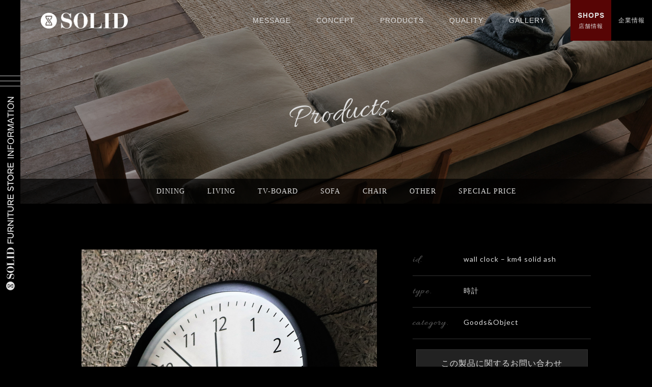

--- FILE ---
content_type: text/html; charset=UTF-8
request_url: https://www.solid-furniture.jp/products/other/wall-clock-km4-solid-ash.html
body_size: 8591
content:

<!DOCTYPE html>
<!--[if IE 7]>
<html class="ie ie7" lang="ja">
<![endif]-->
<!--[if IE 8]>
<html class="ie ie8" lang="ja">
<![endif]-->
<!--[if !(IE 7) | !(IE 8) ]><!-->
<html lang="ja">
<!--<![endif]-->
<!-- Google tag (gtag.js) -->
<script async src="https://www.googletagmanager.com/gtag/js?id=G-JVVE5RJ1N5"></script>
<script>
  window.dataLayer = window.dataLayer || [];
  function gtag(){dataLayer.push(arguments);}
  gtag('js', new Date());

  gtag('config', 'G-JVVE5RJ1N5');
</script>
<head>
<meta charset="UTF-8">
<meta name="viewport" content="width=device-width">
<title>wall clock &#8211; km4 solid ash | SOLID（ソリッド） | 世代を超え、末永く愛される家具へ | SOLID FURNITURE STORE</title>
<meta name="keywords" content="富山,家具,インテリア,SOLID,ソリッド,ミヤモト家具,ナガノインテリア,金沢,福岡" />
<meta name="description" content="ミヤモト家具とナガノインテリアの共同開発ブランド「SOLID（ソリッド）」。富山・金沢・福岡で「SOLID FURNITURE STORE」を展開し、ダイニングテーブルやチェア、テレビボードなど家具製品を多数展示。" />
<!--[if lt IE 9]>
<script src="https://www.solid-furniture.jp/wp-content/themes/solid/js/html5.js"></script>
<![endif]-->
<link rel='dns-prefetch' href='//webfonts.sakura.ne.jp' />
<link rel='dns-prefetch' href='//cdnjs.cloudflare.com' />
<link rel='dns-prefetch' href='//use.typekit.net' />
<link rel='dns-prefetch' href='//s.w.org' />
<link rel='stylesheet' id='sbi_styles-css'  href='https://www.solid-furniture.jp/wp-content/plugins/instagram-feed/css/sbi-styles.min.css'  media='all' />
<link rel='stylesheet' id='drawer-css'  href='https://www.solid-furniture.jp/wp-content/themes/solid/js/drawer/drawer.min.css'  media='all' />
<link rel='stylesheet' id='glide-css'  href='https://www.solid-furniture.jp/wp-content/themes/solid/js/glide/glide.core.css'  media='all' />
<link rel='stylesheet' id='glide_theme-css'  href='https://www.solid-furniture.jp/wp-content/themes/solid/js/glide/glide.theme.css'  media='all' />
<link rel='stylesheet' id='slick-css'  href='https://www.solid-furniture.jp/wp-content/themes/solid/js/slick/slick.css'  media='all' />
<link rel='stylesheet' id='theme_common-css'  href='https://www.solid-furniture.jp/wp-content/themes/solid/css/common.css'  media='all' />
<link rel='stylesheet' id='typekit-css'  href='https://use.typekit.net/vin7ymg.css'  media='all' />
<link rel='stylesheet' id='page-css'  href='https://www.solid-furniture.jp/wp-content/themes/solid/css/page.css'  media='all' />
<link rel='stylesheet' id='products-css'  href='https://www.solid-furniture.jp/wp-content/themes/solid/css/products.css'  media='all' />
<script  src='https://ajax.googleapis.com/ajax/libs/jquery/3.3.1/jquery.min.js'></script>
<script  src='//webfonts.sakura.ne.jp/js/sakura.js'></script>
<link rel='https://api.w.org/' href='https://www.solid-furniture.jp/wp-json/' />
<link rel="canonical" href="https://www.solid-furniture.jp/products/other/wall-clock-km4-solid-ash.html" />
<link rel="alternate" type="application/json+oembed" href="https://www.solid-furniture.jp/wp-json/oembed/1.0/embed?url=https%3A%2F%2Fwww.solid-furniture.jp%2Fproducts%2Fother%2Fwall-clock-km4-solid-ash.html" />
<link rel="alternate" type="text/xml+oembed" href="https://www.solid-furniture.jp/wp-json/oembed/1.0/embed?url=https%3A%2F%2Fwww.solid-furniture.jp%2Fproducts%2Fother%2Fwall-clock-km4-solid-ash.html&#038;format=xml" />
<script>
var ADAPT_CONFIG = {
  path: 'https://www.solid-furniture.jp/wp-content/themes/solid/',
  dynamic: true,
  range: [
    '0 to 640px  = narrow_sp.css',
    '640 to 1000px  = narrow.css',
  ]
};
</script>
<script type="text/javascript" src="https://www.solid-furniture.jp/wp-content/themes/solid/js/adapt.min.js"></script>

<link rel="shortcut icon" href="https://www.solid-furniture.jp/favicon.ico" />
<link rel="icon" type="image/vnd.microsoft.icon" href="https://www.solid-furniture.jp/favicon.ico" />
<link rel="apple-touch-icon" href="https://www.solid-furniture.jp/img/main/apple-touch-icon.png" />
</head>

<body class="drawer drawer--left">

  <aside id="sidebar">
    <button type="button" class="drawer-toggle drawer-hamburger">
    <span class="drawer-hamburger-icon"></span>
    <img src="https://www.solid-furniture.jp/img/main/drawer_navi.png" alt="店舗情報" width="17" height="380" class="blinking" />
    </button>

    <nav class="drawer-nav">
      <ul class="drawer-menu">
        <li class="item">
          <p class="image"><a href="https://www.solid-furniture.jp/shoplist.html"><img src="https://www.solid-furniture.jp/img/main/drawer_shop.jpg" alt="店舗情報" /></a></p>
          <p class="title"><a href="https://www.solid-furniture.jp/shoplist.html">[店舗情報]</a></p>
          <p class="eng"><a href="https://www.solid-furniture.jp/shoplist.html">SHOPLIST</a></p>
        </li>
        <li class="item">
          <p class="image"><a href="https://www.solid-furniture.jp/products"><img src="https://www.solid-furniture.jp/img/main/drawer_products.jpg" alt="製品情報" /></a></p>
          <p class="title"><a href="https://www.solid-furniture.jp/products">[製品情報]</a></p>
          <p class="eng"><a href="https://www.solid-furniture.jp/products">PRODUCTS</a></p>
        </li>
        <li class="item">
          <p class="image"><a href="https://www.solid-furniture.jp/album/photo/" target="_blank"><img src="https://www.solid-furniture.jp/img/main/drawer_album.jpg" alt="フォトアルバム" /></a></p>
          <p class="title"><a href="https://www.solid-furniture.jp/album/photo/" target="_blank">[フォトアルバム]</a></p>
          <p class="eng"><a href="https://www.solid-furniture.jp/album/photo/" target="_blank">PHOTO ALBUM</a></p>
        </li>
        <li class="item">
          <p class="image"><a href="https://www.solid-furniture.jp/blog/"><img src="https://www.solid-furniture.jp/img/main/drawer_blog.jpg" alt="スタッフブログ" /></a></p>
          <p class="title"><a href="https://www.solid-furniture.jp/blog/">[スタッフブログ]</a></p>
          <p class="eng"><a href="https://www.solid-furniture.jp/blog/">STAFF BLOG</a></p>
        </li>
        <li class="item">
          <p class="image"><a href="https://www.miyamoto-kagu.net/corp/" target="_blank"><img src="https://www.solid-furniture.jp/img/main/drawer_company.jpg" alt="企業情報" /></a></p>
          <p class="title"><a href="https://www.miyamoto-kagu.net/corp/">[企業情報]</a></p>
          <p class="eng"><a href="https://www.miyamoto-kagu.net/corp/">COMPANY</a></p>
        </li>
      </ul>
    </nav>
  </aside>

  <div id="wrapper">
    <header>
      <div id="header_inner">
        <h1 id="site_logo"><a href="https://www.solid-furniture.jp"><img src="https://www.solid-furniture.jp/img/main/logo_solid.png" alt="SOLID" /></a></h1>
  			<div id="nav-toggle">
  					<div>
  							<span></span>
  							<span></span>
  							<span></span>
  					</div>
  			</div>
  			<nav id="global_nav">
  				<ul class="navi">
  					<li><a href="https://www.solid-furniture.jp/message.html">MESSAGE</a></li>
  					<li><a href="https://www.solid-furniture.jp/concept.html">CONCEPT</a></li>
  					<li><a href="https://www.solid-furniture.jp/products/">PRODUCTS</a></li>
  					<li><a href="https://www.solid-furniture.jp/quality.html">QUALITY</a></li>
  					<li><a href="https://www.solid-furniture.jp/style.html">GALLERY</a></li>
  				</ul>
  				<ul class="navi_btn">
  					<li class="shop"><a href="https://www.solid-furniture.jp/shoplist.html"><span class="en">SHOPS</span>店舗情報</a></li>
  					<li class="company"><a href="https://www.miyamoto-kagu.net/corp/" target="_blank">企業情報</a></li>
  				</ul>
  			</nav>
  			<nav id="global_nav_sp">
  				<ul>
  					<li><a href="https://www.solid-furniture.jp/message.html">メッセージ</a></li>
  					<li><a href="https://www.solid-furniture.jp/concept.html">ブランドコンセプト</a></li>
  					<li><a href="https://www.solid-furniture.jp/shoplist.html">店舗紹介・アクセス</a></li>
  					<li><a href="https://www.solid-furniture.jp/products/">製品紹介</a></li>
  					<li><a href="https://www.solid-furniture.jp/quality.html">品質について</a></li>
  					<li><a href="https://www.solid-furniture.jp/style.html">スタイルギャラリー</a></li>
  					<li><a href="https://www.solid-furniture.jp/album/photo/">フォトアルバム</a></li>
  					<li><a href="https://www.miyamoto-kagu.net/corp/" target="_blank">企業情報</a></li>
  					<li class="sns_icn">
  						<span><a href="https://www.facebook.com/kagu.solid" target="_blank"><img src="https://www.solid-furniture.jp/img/main/icn_fb.png" alt="facebook" /></a></span>
  						<span><a href="https://instagram.com/kagu.solid" target="_blank"><img src="https://www.solid-furniture.jp/img/main/icn_in.png" alt="Instagram" /></a></span>
  						<span><a href="https://twitter.com/kagu_solid" target="_blank"><img src="https://www.solid-furniture.jp/img/main/icn_tw.png" alt="twitter" /></a></span>
  					</li>
  				</ul>
  				<h3 class="blog"><a href="https://www.solid-furniture.jp/blog/" target="_blank"><img src="https://www.solid-furniture.jp/img/main/to_solidblog.jpg" alt="SOLIDブログ" /></a></h3>
  			</nav>
      </div>

      <div id="pro_menu">
        <a href="https://www.solid-furniture.jp/shoplist.html"><span class="arrow">STORE INFORMATION</span></a>
      </div>

		</header>

<div id="sub_pro" class="products"><h3>Products.</h3>
	<ul class="navi_pro">
		<li><a href="https://www.solid-furniture.jp/products/dining">DINING</a></li>
		<li><a href="https://www.solid-furniture.jp/products/living">LIVING</a></li>
		<li><a href="https://www.solid-furniture.jp/products/tv_board">TV-BOARD</a></li>
		<li><a href="https://www.solid-furniture.jp/products/sofa">SOFA</a></li>
		<li><a href="https://www.solid-furniture.jp/products/chair">CHAIR</a></li>
		<li><a href="https://www.solid-furniture.jp/products/other">OTHER</a></li>
		<li><a href="https://www.solid-furniture.jp/products/special">SPECIAL PRICE</a></li>
	</ul>
</div>

<div id="inner">
<div id="products">
        <div class="gallery_block_pro">
	  	<div class="glide_pro" id="Glide">
 				<div class="glide__wrapper">
	    		<ul class="glide__track">
												<li class="glide__slide">
							<div class="box_pro">
								<img src="https://www.solid-furniture.jp/img/post/2020/05/1-47.jpg" alt="" width="580" height="580">
							</div>
						</li>
												<li class="glide__slide">
							<div class="box_pro">
								<img src="https://www.solid-furniture.jp/img/post/2020/05/2-47.jpg" alt="" width="580" height="580">
							</div>
						</li>
												<li class="glide__slide">
							<div class="box_pro">
								<img src="https://www.solid-furniture.jp/img/post/2020/05/3-47.jpg" alt="" width="580" height="580">
							</div>
						</li>
												<li class="glide__slide">
							<div class="box_pro">
								<img src="https://www.solid-furniture.jp/img/post/2020/05/4-47.jpg" alt="" width="580" height="580">
							</div>
						</li>
												<li class="glide__slide">
							<div class="box_pro">
								<img src="https://www.solid-furniture.jp/img/post/2020/05/5-47.jpg" alt="" width="580" height="580">
							</div>
						</li>
												<li class="glide__slide">
							<div class="box_pro">
								<img src="https://www.solid-furniture.jp/img/post/2020/05/6-46.jpg" alt="" width="580" height="580">
							</div>
						</li>
												<li class="glide__slide">
							<div class="box_pro">
								<img src="https://www.solid-furniture.jp/img/post/2020/05/7-46.jpg" alt="" width="580" height="580">
							</div>
						</li>
												<li class="glide__slide">
							<div class="box_pro">
								<img src="https://www.solid-furniture.jp/img/post/2020/05/8-45.jpg" alt="" width="580" height="580">
							</div>
						</li>
												<li class="glide__slide">
							<div class="box_pro">
								<img src="https://www.solid-furniture.jp/img/post/2020/05/9-38.jpg" alt="" width="580" height="580">
							</div>
						</li>
												<li class="glide__slide">
							<div class="box_pro">
								<img src="https://www.solid-furniture.jp/img/post/2020/05/10-33.jpg" alt="" width="580" height="580">
							</div>
						</li>
												<li class="glide__slide">
							<div class="box_pro">
								<img src="https://www.solid-furniture.jp/img/post/2020/05/11-33.jpg" alt="" width="580" height="580">
							</div>
						</li>
												<li class="glide__slide">
							<div class="box_pro">
								<img src="https://www.solid-furniture.jp/img/post/2020/05/12-32.jpg" alt="" width="580" height="580">
							</div>
						</li>
								    	</ul>
				</div>
			</div>
			<div class="custom-triggers">
								<div data-glide-trigger="#Glide" data-glide-dir="=1" class="thumb">
					<div class="box_pro">
						<img src="https://www.solid-furniture.jp/img/post/2020/05/1-47-300x300.jpg" alt="" width="145" height="145">
					</div>
				</div>
								<div data-glide-trigger="#Glide" data-glide-dir="=2" class="thumb">
					<div class="box_pro">
						<img src="https://www.solid-furniture.jp/img/post/2020/05/2-47-300x300.jpg" alt="" width="145" height="145">
					</div>
				</div>
								<div data-glide-trigger="#Glide" data-glide-dir="=3" class="thumb">
					<div class="box_pro">
						<img src="https://www.solid-furniture.jp/img/post/2020/05/3-47-300x300.jpg" alt="" width="145" height="145">
					</div>
				</div>
								<div data-glide-trigger="#Glide" data-glide-dir="=4" class="thumb">
					<div class="box_pro">
						<img src="https://www.solid-furniture.jp/img/post/2020/05/4-47-300x300.jpg" alt="" width="145" height="145">
					</div>
				</div>
								<div data-glide-trigger="#Glide" data-glide-dir="=5" class="thumb">
					<div class="box_pro">
						<img src="https://www.solid-furniture.jp/img/post/2020/05/5-47-300x300.jpg" alt="" width="145" height="145">
					</div>
				</div>
								<div data-glide-trigger="#Glide" data-glide-dir="=6" class="thumb">
					<div class="box_pro">
						<img src="https://www.solid-furniture.jp/img/post/2020/05/6-46-300x300.jpg" alt="" width="145" height="145">
					</div>
				</div>
								<div data-glide-trigger="#Glide" data-glide-dir="=7" class="thumb">
					<div class="box_pro">
						<img src="https://www.solid-furniture.jp/img/post/2020/05/7-46-300x300.jpg" alt="" width="145" height="145">
					</div>
				</div>
								<div data-glide-trigger="#Glide" data-glide-dir="=8" class="thumb">
					<div class="box_pro">
						<img src="https://www.solid-furniture.jp/img/post/2020/05/8-45-300x300.jpg" alt="" width="145" height="145">
					</div>
				</div>
								<div data-glide-trigger="#Glide" data-glide-dir="=9" class="thumb">
					<div class="box_pro">
						<img src="https://www.solid-furniture.jp/img/post/2020/05/9-38-300x300.jpg" alt="" width="145" height="145">
					</div>
				</div>
								<div data-glide-trigger="#Glide" data-glide-dir="=10" class="thumb">
					<div class="box_pro">
						<img src="https://www.solid-furniture.jp/img/post/2020/05/10-33-300x300.jpg" alt="" width="145" height="145">
					</div>
				</div>
								<div data-glide-trigger="#Glide" data-glide-dir="=11" class="thumb">
					<div class="box_pro">
						<img src="https://www.solid-furniture.jp/img/post/2020/05/11-33-300x300.jpg" alt="" width="145" height="145">
					</div>
				</div>
								<div data-glide-trigger="#Glide" data-glide-dir="=12" class="thumb">
					<div class="box_pro">
						<img src="https://www.solid-furniture.jp/img/post/2020/05/12-32-300x300.jpg" alt="" width="145" height="145">
					</div>
				</div>
							</div>
		</div>

		<div class="info">
			<dl>
				<dt>id.</dt>
				<dd>
					wall clock &#8211; km4 solid ash				</dd>
			</dl>
			<dl>
				<dt>type.</dt>
				<dd>時計</dd>
			</dl>
						<dl>
				<dt>category.</dt>
				<dd>Goods&amp;Object</dd>
			</dl>
												<a href="../../form_products.html?id=6587"><h4>この製品に関するお問い合わせ</h4></a>
					</div>

		
		<div class="pro_other">
			<h5>OTHER PRODUCTS.</h5>
						<ul>
								<li><a href="https://www.solid-furniture.jp/products/other/round-table-clock-2.html"><img src="https://www.solid-furniture.jp/img/post/2025/06/7170f83a256ca68910795adc356c6967.jpg" alt="round-table-clock" /></a></li>
								<li><a href="https://www.solid-furniture.jp/products/other/af-rs03-rucksack-m.html"><img src="https://www.solid-furniture.jp/img/post/2025/05/AF-RS03-rucksack-M.jpg" alt="AF-RS03-rucksack-M" /></a></li>
								<li><a href="https://www.solid-furniture.jp/products/other/af-rs03-rucksack-l.html"><img src="https://www.solid-furniture.jp/img/post/2025/05/SOLID-HP-products-eyecatch-1.jpg" alt="AF-RS03-rucksack-L" /></a></li>
								<li><a href="https://www.solid-furniture.jp/products/other/af-tbg-02-totebag.html"><img src="https://www.solid-furniture.jp/img/post/2025/05/SOLID-HP-products-eyecatch-2.jpg" alt="AF-TBG-02 Totebag" /></a></li>
								<li><a href="https://www.solid-furniture.jp/products/other/af-tbg-03-shoulder-totebag.html"><img src="https://www.solid-furniture.jp/img/post/2025/05/SOLID-HP-products-eyecatch-3.jpg" alt="AF-TBG-03-Shoulder-Totebag" /></a></li>
								<li><a href="https://www.solid-furniture.jp/products/other/af-original-oil-leather-tissuecase.html"><img src="https://www.solid-furniture.jp/img/post/2025/05/SOLID-HP-products-eyecatch.jpg" alt="AF-Original Oil Leather TissueCase" /></a></li>
								<li><a href="https://www.solid-furniture.jp/products/other/af-rs02-rucksack.html"><img src="https://www.solid-furniture.jp/img/post/2025/04/SOLID-HP-products-eyecatch.jpg" alt="AF-RS02 Rucksack" /></a></li>
								<li><a href="https://www.solid-furniture.jp/products/other/af-rs01-rucksack.html"><img src="https://www.solid-furniture.jp/img/post/2025/03/AF-RS01-Rucksack-eyecatch.jpg" alt="AF-RS01 Rucksack" /></a></li>
								<li><a href="https://www.solid-furniture.jp/products/other/anniversary-shoehorn.html"><img src="https://www.solid-furniture.jp/img/post/2025/02/Anniversary-shoehorn-sum.jpg" alt="Anniversary-shoehorn" /></a></li>
								<li><a href="https://www.solid-furniture.jp/products/other/dresser-mirror-afmr-cot-01.html"><img src="https://www.solid-furniture.jp/img/post/2024/11/Dresser-Mirror-AFMR-COT-01-eyecatch.jpg" alt="Dresser Mirror AFMR-COT 01" /></a></li>
								<li><a href="https://www.solid-furniture.jp/products/other/%e8%8b%94%e7%8e%89-wood-base.html"><img src="https://www.solid-furniture.jp/img/post/2023/10/38c67db6f02618eaaf22c14fa305a565.jpg" alt="苔玉-Wood-Base-" /></a></li>
								<li><a href="https://www.solid-furniture.jp/products/other/jenga-renga.html"><img src="https://www.solid-furniture.jp/img/post/2023/03/Jenga-RENGA-eyecatch.jpg" alt="Jenga-RENGA" /></a></li>
								<li><a href="https://www.solid-furniture.jp/products/other/%e9%89%a2%e3%82%ab%e3%83%90%e3%83%bc%e5%b8%86%e5%b8%83-zuccu.html"><img src="https://www.solid-furniture.jp/img/post/2023/01/f401683bbac928669b525c10d622cd33.jpg" alt="鉢カバー帆布 Zuccu" /></a></li>
								<li><a href="https://www.solid-furniture.jp/products/other/tronco-%e9%99%b6%e5%99%a8%e9%89%a2-brillare-round-medium-or-small.html"><img src="https://www.solid-furniture.jp/img/post/2023/01/01312da108a1641c72d2918dc3011b55.jpg" alt="陶器鉢 Brillare Round-medium or small" /></a></li>
								<li><a href="https://www.solid-furniture.jp/products/other/tronco-%e9%99%b6%e5%99%a8%e9%89%a2-bowl-pot-type-lisse.html"><img src="https://www.solid-furniture.jp/img/post/2023/01/a4b4fff8ad1463238ef9e6a055e3cd67.jpg" alt="陶器鉢 Bowl Pot type Lisse" /></a></li>
								<li><a href="https://www.solid-furniture.jp/products/other/tronco-plastic-flower-vase-clarte.html"><img src="https://www.solid-furniture.jp/img/post/2023/01/TRONCO-Plastic-flower-Vase-Clarte-eyecatch.jpg" alt="Plastic flower Vase Clarte" /></a></li>
								<li><a href="https://www.solid-furniture.jp/products/other/tronco-plant-pot-ciment-round-medium-black-or-white.html"><img src="https://www.solid-furniture.jp/img/post/2023/01/TRONCO-Plant-Pot-Ciment-Round-medium-Black-or-White-eyecatch.jpg" alt="Plant Pot Ciment Round-medium Black or White" /></a></li>
								<li><a href="https://www.solid-furniture.jp/products/other/tronco-glass-flower-vase-singleflower-type-keidas.html"><img src="https://www.solid-furniture.jp/img/post/2023/01/TRONCO-Glass-Flower-Vase-Singleflower-type-Keidas-eyecatch.jpg" alt="Glass Flower Vase Singleflower type Keidas" /></a></li>
								<li><a href="https://www.solid-furniture.jp/products/other/tronco-glass-flower-vase-goldrim-keidas.html"><img src="https://www.solid-furniture.jp/img/post/2023/01/TRONCO-Glass-Flower-Vase-Goldrim-Keidas-eye.jpg" alt="Glass Flower Vase Goldrim Keidas" /></a></li>
								<li><a href="https://www.solid-furniture.jp/products/other/tronco-glass-flower-vase-bottle-type-keidas.html"><img src="https://www.solid-furniture.jp/img/post/2023/01/TRONCO-Glass-Flower-Vase-Bottle-type-Keidas-eyecatch.jpg" alt="Glass Flower Vase Bottle type Keidas" /></a></li>
								<li><a href="https://www.solid-furniture.jp/products/other/tronco-glass-flower-vase-dark-bottle-type-keidas.html"><img src="https://www.solid-furniture.jp/img/post/2023/01/TRONCO-Glass-Flower-Vase-Dark-Bottle-type-Keidas-eyecatch.jpg" alt="Glass Flower Vase  Dark Bottle type Keidas" /></a></li>
								<li><a href="https://www.solid-furniture.jp/products/other/tronco-frp%e9%89%a2-facile.html"><img src="https://www.solid-furniture.jp/img/post/2023/01/0a97724e95c7394a6c728e38ed75ea53.jpg" alt="FRP鉢 Facile" /></a></li>
								<li><a href="https://www.solid-furniture.jp/products/other/oil-leather-wallet-elegant-type.html"><img src="https://www.solid-furniture.jp/img/post/2022/11/oil-leather-wallet-elegant-type-eyecatch.jpg" alt="oil leather wallet elegant type" /></a></li>
								<li><a href="https://www.solid-furniture.jp/products/other/oil-leather-wallet-soul-type-black.html"><img src="https://www.solid-furniture.jp/img/post/2022/11/oil-leather-wallet-soul-type-Black-eyecatch.jpg" alt="oil leather wallet soul type Black" /></a></li>
								<li><a href="https://www.solid-furniture.jp/products/other/oil-leather-wallet-soul-type-brown.html"><img src="https://www.solid-furniture.jp/img/post/2022/11/oil-leather-wallet-soul-type-Brown-eyecatch.jpg" alt="oil-leather-wallet-soul-type-Brown" /></a></li>
								<li><a href="https://www.solid-furniture.jp/products/other/meishiire-tanning-leather-brown.html"><img src="https://www.solid-furniture.jp/img/post/2022/11/meishiire-tanning-leather-brown-eyecatch.jpg" alt="meishiire-tanning-leather-brown" /></a></li>
								<li><a href="https://www.solid-furniture.jp/products/other/meishiire-tanning-leather-black.html"><img src="https://www.solid-furniture.jp/img/post/2022/11/meishiire-tanning-leather-black-eyecatch.jpg" alt="meishiire-tanning-leather-black" /></a></li>
								<li><a href="https://www.solid-furniture.jp/products/other/shoulder-stunning-wallet.html"><img src="https://www.solid-furniture.jp/img/post/2022/11/shoulder-stunning-wallet-eyecatch.jpg" alt="shoulder-stunning-wallet" /></a></li>
								<li><a href="https://www.solid-furniture.jp/products/other/tanning-leather-tote-bag.html"><img src="https://www.solid-furniture.jp/img/post/2022/11/Tanning-leather-tote-bag-eyecatch.jpg" alt="Tanning leather tote bag" /></a></li>
								<li><a href="https://www.solid-furniture.jp/products/other/%e9%bb%92%e9%87%89-%e6%89%8b%e6%b4%97%e3%81%84.html"><img src="https://www.solid-furniture.jp/img/post/2022/10/b79cf4840844276ced8fadbcb1789478.jpg" alt="黒釉-手洗い鉢" /></a></li>
								<li><a href="https://www.solid-furniture.jp/products/other/9614.html"><img src="https://www.solid-furniture.jp/img/post/2022/10/DEADSTOCK-BASKET-eyecatch.jpg" alt="DEADSTOCK-BASKET" /></a></li>
								<li><a href="https://www.solid-furniture.jp/products/other/shoulder-leather-wallet-soul-type.html"><img src="https://www.solid-furniture.jp/img/post/2022/10/shoulder-leather-wallet-soul-type-eyecatch.jpg" alt="shoulder-leather-wallet-soul-type" /></a></li>
								<li><a href="https://www.solid-furniture.jp/products/other/shoulder-leather-wallet-elegant-type.html"><img src="https://www.solid-furniture.jp/img/post/2022/10/shoulder-leather-wallet-elegant-type-eyecatch.jpg" alt="shoulder-leather-wallet-elegant-type" /></a></li>
								<li><a href="https://www.solid-furniture.jp/products/other/base-solid-wood-planter.html"><img src="https://www.solid-furniture.jp/img/post/2022/06/BASE-SOLID-WOOD-PLANTER-eyecatch.jpg" alt="BASE-SOLID WOOD PLANTER" /></a></li>
								<li><a href="https://www.solid-furniture.jp/products/other/solid-real-leather-shoehorn.html"><img src="https://www.solid-furniture.jp/img/post/2022/06/SOLID-real-leather-shoehorn-eyecatch.jpg" alt="SOLID-real leather shoehorn" /></a></li>
								<li><a href="https://www.solid-furniture.jp/products/other/solid-teak-wood-coaster.html"><img src="https://www.solid-furniture.jp/img/post/2022/05/SOLID-TEAK-WOOD-COASTER-eyecatch.jpg" alt="SOLID TEAK WOOD COASTER" /></a></li>
								<li><a href="https://www.solid-furniture.jp/products/other/solid-chair-cushion.html"><img src="https://www.solid-furniture.jp/img/post/2022/05/SOLID-Chair-Cushion-eyecatch.jpg" alt="SOLID Chair Cushion" /></a></li>
								<li><a href="https://www.solid-furniture.jp/products/other/solid-tissue-case.html"><img src="https://www.solid-furniture.jp/img/post/2022/05/SOLID-Tissue-Case-eyecatch.jpg" alt="SOLID Tissue Case" /></a></li>
								<li><a href="https://www.solid-furniture.jp/products/other/9415.html"><img src="https://www.solid-furniture.jp/img/post/2022/05/SOLID-Dust-Box-eyecatch.jpg" alt="SOLID-Dust-Box" /></a></li>
								<li><a href="https://www.solid-furniture.jp/products/other/solid-wood-chopstick.html"><img src="https://www.solid-furniture.jp/img/post/2022/02/solid-wood-chopstick-eyecatch.jpg" alt="solid wood chopstick" /></a></li>
								<li><a href="https://www.solid-furniture.jp/products/other/teak-wood-square-dish-plate.html"><img src="https://www.solid-furniture.jp/img/post/2022/02/c3742dff27c24f5458d424a417bd6d22.jpg" alt="teak wood square dish plate" /></a></li>
								<li><a href="https://www.solid-furniture.jp/products/other/teak-wood-round-dish-plate.html"><img src="https://www.solid-furniture.jp/img/post/2022/02/4fd5a5814b5a9ed1090ec6a75bda34a6.jpg" alt="teak wood round dish plate" /></a></li>
								<li><a href="https://www.solid-furniture.jp/products/other/teak-wood-cutting-board-square.html"><img src="https://www.solid-furniture.jp/img/post/2022/02/81fb534750d4d077adfeed60e4d3b789.jpg" alt="teak wood cutting board square" /></a></li>
								<li><a href="https://www.solid-furniture.jp/products/other/teak-wood-cutting-board-draining.html"><img src="https://www.solid-furniture.jp/img/post/2022/02/82fa39175a2b60d6faa575648a863f09.jpg" alt="teak wood cutting board draining" /></a></li>
								<li><a href="https://www.solid-furniture.jp/products/other/teak-wood-round-dish-tray.html"><img src="https://www.solid-furniture.jp/img/post/2022/02/2c3d7d686821f70427b56015d4ce055d.jpg" alt="teak wood round dish tray" /></a></li>
								<li><a href="https://www.solid-furniture.jp/products/other/teak-wood-square-coaster-tray.html"><img src="https://www.solid-furniture.jp/img/post/2022/02/teak-wood-square-coaster-tray-eyecatch.jpg" alt="teak wood square  coaster tray" /></a></li>
								<li><a href="https://www.solid-furniture.jp/products/other/teak-wood-box-large.html"><img src="https://www.solid-furniture.jp/img/post/2022/02/Steak-wood-box-large-eyecatch.jpg" alt="teak wood box large" /></a></li>
								<li><a href="https://www.solid-furniture.jp/products/other/teak-wood-box-medium.html"><img src="https://www.solid-furniture.jp/img/post/2022/02/Steak-wood-box-medium-eyecatch.jpg" alt="teak wood box medium" /></a></li>
								<li><a href="https://www.solid-furniture.jp/products/other/teak-wood-box-small.html"><img src="https://www.solid-furniture.jp/img/post/2022/02/Steak-wood-box-small-eyecatch.jpg" alt="teak wood box small" /></a></li>
								<li><a href="https://www.solid-furniture.jp/products/other/af-canvas-tissue-case.html"><img src="https://www.solid-furniture.jp/img/post/2021/11/AF-canvas-tissue-caseeyecatch.jpg" alt="AF-canvas-tissue-case" /></a></li>
								<li><a href="https://www.solid-furniture.jp/products/other/president-bag.html"><img src="https://www.solid-furniture.jp/img/post/2021/10/President-Bag-eyecatch.jpg" alt="President Bag" /></a></li>
								<li><a href="https://www.solid-furniture.jp/products/other/wool-chair-pad.html"><img src="https://www.solid-furniture.jp/img/post/2021/10/AF-wool-chair-pad-eyecatch.jpg" alt="Wool Chair Pad" /></a></li>
								<li><a href="https://www.solid-furniture.jp/products/other/andy-bag-bisiness-vertical.html"><img src="https://www.solid-furniture.jp/img/post/2021/08/Andy-bag-bisiness-vertical-eyecatch.jpg" alt="Andy bag-bisiness vertical" /></a></li>
								<li><a href="https://www.solid-furniture.jp/products/other/andy-bag-bisiness-biside.html"><img src="https://www.solid-furniture.jp/img/post/2021/08/Andy-bag-bisiness-biside-eyecatch.jpg" alt="Andy bag-bisiness biside" /></a></li>
								<li><a href="https://www.solid-furniture.jp/products/other/drop-bag-plus.html"><img src="https://www.solid-furniture.jp/img/post/2021/08/Drop-Bag-plus-eyecatch.jpg" alt="Drop Bag plus" /></a></li>
								<li><a href="https://www.solid-furniture.jp/products/other/andy-bag-2.html"><img src="https://www.solid-furniture.jp/img/post/2021/08/Andy-Bag-eyecatch.jpg" alt="Andy Bag" /></a></li>
								<li><a href="https://www.solid-furniture.jp/products/other/solid-oil-leather-coaster-3-5%e3%8e%9c%e5%8e%9a.html"><img src="https://www.solid-furniture.jp/img/post/2021/08/9735e9527f9f62e9a7dae2c02a9ee940.jpg" alt="SOLID-oil-leather-coaster-3.5㎜厚" /></a></li>
								<li><a href="https://www.solid-furniture.jp/products/other/solid-dyson-stand.html"><img src="https://www.solid-furniture.jp/img/post/2021/06/SOLID-DYSON-STAND-eye.jpg" alt="SOLID DYSON STAND" /></a></li>
								<li><a href="https://www.solid-furniture.jp/products/other/04mirror.html"><img src="https://www.solid-furniture.jp/img/post/2021/06/04Mirror-eye.jpg" alt="04Mirror" /></a></li>
								<li><a href="https://www.solid-furniture.jp/products/other/03mirror.html"><img src="https://www.solid-furniture.jp/img/post/2021/06/03Mirror-eye.jpg" alt="03Mirror" /></a></li>
								<li><a href="https://www.solid-furniture.jp/products/other/solid-name-holder.html"><img src="https://www.solid-furniture.jp/img/post/2021/04/SOLID-Name-Holder-eyecatch.jpg" alt="SOLID Name Holder" /></a></li>
								<li><a href="https://www.solid-furniture.jp/products/other/solid-clock-small-round-walnut.html"><img src="https://www.solid-furniture.jp/img/post/2021/03/SOLID-CLOCK-small-round-walnut-eye.jpg" alt="SOLID CLOCK small-round walnut" /></a></li>
								<li><a href="https://www.solid-furniture.jp/products/other/solid-clock-small-round-oak.html"><img src="https://www.solid-furniture.jp/img/post/2021/03/SOLID-CLOCK-small-round-oak-eye.jpg" alt="SOLID CLOCK small-round oak" /></a></li>
								<li><a href="https://www.solid-furniture.jp/products/other/solid-clock-large-round-oak.html"><img src="https://www.solid-furniture.jp/img/post/2021/03/SOLID-CLOCK-large-round-oak-eye.jpg" alt="SOLID CLOCK large-round oak" /></a></li>
								<li><a href="https://www.solid-furniture.jp/products/other/brass-coloring-coaster.html"><img src="https://www.solid-furniture.jp/img/post/2021/03/Brass-coloring-coaster-eye.jpg" alt="Brass coloring coaster" /></a></li>
								<li><a href="https://www.solid-furniture.jp/products/other/teak-wood-ladle.html"><img src="https://www.solid-furniture.jp/img/post/2020/05/eye-62.jpg" alt="teak wood ladle" /></a></li>
								<li><a href="https://www.solid-furniture.jp/products/other/teak-wood-dessert-spoon.html"><img src="https://www.solid-furniture.jp/img/post/2020/05/eye-61.jpg" alt="\teak wood dessert spoon" /></a></li>
								<li><a href="https://www.solid-furniture.jp/products/other/teak-wood-dessert-fork.html"><img src="https://www.solid-furniture.jp/img/post/2020/05/eye-60.jpg" alt="teak wood dessert  fork" /></a></li>
								<li><a href="https://www.solid-furniture.jp/products/other/teak-wood-curry-spoon.html"><img src="https://www.solid-furniture.jp/img/post/2020/05/eye2.jpg" alt="teak wood curry spoon" /></a></li>
								<li><a href="https://www.solid-furniture.jp/products/other/teak-wood-coffee-spoon.html"><img src="https://www.solid-furniture.jp/img/post/2020/05/eye1-5.jpg" alt="teak wood coffee spoon" /></a></li>
								<li><a href="https://www.solid-furniture.jp/products/other/solid-teak-wood-bowl.html"><img src="https://www.solid-furniture.jp/img/post/2020/05/eye-58.jpg" alt="solid teak wood bowl" /></a></li>
								<li><a href="https://www.solid-furniture.jp/products/other/sekki-plate-s%e3%83%bb%ef%bd%8d%e3%83%bbl%e3%83%bbll.html"><img src="https://www.solid-furniture.jp/img/post/2020/05/eye-57.jpg" alt="sekki plate s・ｍ・l・ll" /></a></li>
								<li><a href="https://www.solid-furniture.jp/products/other/sekki-bowl.html"><img src="https://www.solid-furniture.jp/img/post/2020/05/eye-56.jpg" alt="sekki bowl" /></a></li>
								<li><a href="https://www.solid-furniture.jp/products/other/wall-clock-km83-solid-beech.html"><img src="https://www.solid-furniture.jp/img/post/2020/05/eye-54.jpg" alt="wall clock &#8211; km83 solid beech" /></a></li>
								<li><a href="https://www.solid-furniture.jp/products/other/wall-clock-km37-solid-walnut.html"><img src="https://www.solid-furniture.jp/img/post/2020/05/eye-53.jpg" alt="wall clock &#8211; km37 solid walnut" /></a></li>
								<li><a href="https://www.solid-furniture.jp/products/other/wall-clock-km37-solid-basswood.html"><img src="https://www.solid-furniture.jp/img/post/2020/05/eye-52.jpg" alt="wall clock &#8211; km37 solid basswood" /></a></li>
								<li><a href="https://www.solid-furniture.jp/products/other/wall-clock-km13-walnut.html"><img src="https://www.solid-furniture.jp/img/post/2020/05/eye-51.jpg" alt="wall clock &#8211; km13 walnut" /></a></li>
								<li><a href="https://www.solid-furniture.jp/products/other/wall-clock-km13-solid-oak.html"><img src="https://www.solid-furniture.jp/img/post/2020/05/eye-50.jpg" alt="wall clock &#8211; km13 solid oak" /></a></li>
								<li><a href="https://www.solid-furniture.jp/products/other/wall-clock-km13-solid-hard-maple.html"><img src="https://www.solid-furniture.jp/img/post/2020/05/eye-49.jpg" alt="wall clock &#8211; km13 solid hard maple" /></a></li>
								<li><a href="https://www.solid-furniture.jp/products/other/wall-clock-km12-solid-walnut.html"><img src="https://www.solid-furniture.jp/img/post/2020/05/eye-48.jpg" alt="wall clock &#8211; km12 SOLID walnut" /></a></li>
								<li><a href="https://www.solid-furniture.jp/products/other/bookend-solid-wood.html"><img src="https://www.solid-furniture.jp/img/post/2020/05/eye-36.jpg" alt="bookend solid wood" /></a></li>
								<li><a href="https://www.solid-furniture.jp/products/other/dust-box-lowve.html"><img src="https://www.solid-furniture.jp/img/post/2020/05/eye-35.jpg" alt="dust box lowve" /></a></li>
								<li><a href="https://www.solid-furniture.jp/products/other/wall-clock-solid-wood-nm.html"><img src="https://www.solid-furniture.jp/img/post/2020/05/eye-33.jpg" alt="wall clock solid wood-nm" /></a></li>
								<li><a href="https://www.solid-furniture.jp/products/other/shelf%ef%bc%86mirror-s.html"><img src="https://www.solid-furniture.jp/img/post/2020/05/eye-32.jpg" alt="shelf＆mirror-s" /></a></li>
								<li><a href="https://www.solid-furniture.jp/products/other/shelf%ef%bc%86mirror-l.html"><img src="https://www.solid-furniture.jp/img/post/2020/05/eye-31.jpg" alt="shelf＆mirror-l" /></a></li>
								<li><a href="https://www.solid-furniture.jp/products/other/penstand3p-lowve.html"><img src="https://www.solid-furniture.jp/img/post/2020/05/eye-30.jpg" alt="penstand3p-lowve" /></a></li>
								<li><a href="https://www.solid-furniture.jp/products/other/mug-cup-china-elle-s%e3%83%bbl.html"><img src="https://www.solid-furniture.jp/img/post/2020/05/eye-11.jpg" alt="mug cup-china elle-s・l" /></a></li>
								<li><a href="https://www.solid-furniture.jp/products/other/canvas-tissue-case-2.html"><img src="https://www.solid-furniture.jp/img/post/2020/05/eye-10.jpg" alt="canvas tissue case" /></a></li>
								<li><a href="https://www.solid-furniture.jp/products/other/kurokawa-iron-tray-3%e3%8e%9c-square.html"><img src="https://www.solid-furniture.jp/img/post/2020/05/eye-9.jpg" alt="kurokawa iron-tray-3㎜ square" /></a></li>
								<li><a href="https://www.solid-furniture.jp/products/other/mag-cup-china-kairagi.html"><img src="https://www.solid-furniture.jp/img/post/2020/05/eye-7.jpg" alt="mag cup-china kairagi" /></a></li>
								<li><a href="https://www.solid-furniture.jp/products/other/mag-cup-china-straight.html"><img src="https://www.solid-furniture.jp/img/post/2020/05/eye-6.jpg" alt="mag cup-china straight" /></a></li>
								<li><a href="https://www.solid-furniture.jp/products/other/mokulock.html"><img src="https://www.solid-furniture.jp/img/post/2020/05/eye-5.jpg" alt="mokulock" /></a></li>
								<li><a href="https://www.solid-furniture.jp/products/other/mug-cup-china-round-l.html"><img src="https://www.solid-furniture.jp/img/post/2020/05/eye-4.jpg" alt="mug cup-china round -L" /></a></li>
								<li><a href="https://www.solid-furniture.jp/products/other/real-leather-tissue-case.html"><img src="https://www.solid-furniture.jp/img/post/2020/05/eye-2.jpg" alt="real-leather tissue case" /></a></li>
								<li><a href="https://www.solid-furniture.jp/products/other/solid-wood-tissue-case.html"><img src="https://www.solid-furniture.jp/img/post/2020/05/eye-1.jpg" alt="solid wood tissue case" /></a></li>
								<li><a href="https://www.solid-furniture.jp/products/other/kurokawa-iron-pen%ef%bc%86rimocon-stand.html"><img src="https://www.solid-furniture.jp/img/post/2020/05/eye-0.jpg" alt="kurokawa-iron pen＆rimocon stand" /></a></li>
								<li><a href="https://www.solid-furniture.jp/products/other/nume-leather-accessory-case.html"><img src="https://www.solid-furniture.jp/img/post/2020/04/eye-20.jpg" alt="nume-leather-accessory-case" /></a></li>
								<li><a href="https://www.solid-furniture.jp/products/other/bress-nume-leather-shoehorn.html"><img src="https://www.solid-furniture.jp/img/post/2020/04/eye-19.jpg" alt="bress nume-leather-shoehorn" /></a></li>
								<li><a href="https://www.solid-furniture.jp/products/other/kurokawa-iron-penstand.html"><img src="https://www.solid-furniture.jp/img/post/2020/04/eye-0-4.jpg" alt="kurokawa-smartphone stand" /></a></li>
								<li><a href="https://www.solid-furniture.jp/products/other/smartphone-stand.html"><img src="https://www.solid-furniture.jp/img/post/2020/04/eye-0-3.jpg" alt="kurokawa-iron penstand" /></a></li>
								<li><a href="https://www.solid-furniture.jp/products/other/solid-aji-stone-umbrella-stand.html"><img src="https://www.solid-furniture.jp/img/post/2020/04/eye-30.jpg" alt="solid-aji stone umbrella stand" /></a></li>
								<li><a href="https://www.solid-furniture.jp/products/other/solid-wallnut-wood-penstand.html"><img src="https://www.solid-furniture.jp/img/post/2020/04/eye-0-2.jpg" alt="solid wallnut wood penstand" /></a></li>
								<li><a href="https://www.solid-furniture.jp/products/other/kurokawa-iron-tray-3%e3%8e%9c.html"><img src="https://www.solid-furniture.jp/img/post/2020/04/eye-3-1.jpg" alt="kurokawa iron-tray-3㎜" /></a></li>
								<li><a href="https://www.solid-furniture.jp/products/other/hanco-pen-stand.html"><img src="https://www.solid-furniture.jp/img/post/2020/04/eye-0-1.jpg" alt="hanco &#038; pen stand" /></a></li>
								<li><a href="https://www.solid-furniture.jp/products/other/maintenance-oil-set.html"><img src="https://www.solid-furniture.jp/img/post/2020/04/eye-0.jpg" alt="maintenance oil set" /></a></li>
								<li><a href="https://www.solid-furniture.jp/products/other/vintage-pasta-dish.html"><img src="https://www.solid-furniture.jp/img/post/2020/04/eye-16.jpg" alt="vintage-pasta-dish" /></a></li>
								<li><a href="https://www.solid-furniture.jp/products/other/vintage-curry-dish.html"><img src="https://www.solid-furniture.jp/img/post/2020/04/eye-15.jpg" alt="vintage-curry-dish" /></a></li>
								<li><a href="https://www.solid-furniture.jp/products/other/vintage-coffee-cup-saucer.html"><img src="https://www.solid-furniture.jp/img/post/2020/04/eye-14.jpg" alt="vintage-coffee-cup-saucer" /></a></li>
								<li><a href="https://www.solid-furniture.jp/products/other/square-table-clock.html"><img src="https://www.solid-furniture.jp/img/post/2020/04/eye-13.jpg" alt="square-table-clock" /></a></li>
								<li><a href="https://www.solid-furniture.jp/products/other/sekki-plate-lms.html"><img src="https://www.solid-furniture.jp/img/post/2020/04/eye-12.jpg" alt="sekki-plate-LMS" /></a></li>
								<li><a href="https://www.solid-furniture.jp/products/other/round-table-clock.html"><img src="https://www.solid-furniture.jp/img/post/2020/04/eye-9.jpg" alt="round-table-clock" /></a></li>
								<li><a href="https://www.solid-furniture.jp/products/other/nume-leather-wallet-br.html"><img src="https://www.solid-furniture.jp/img/post/2020/04/eye-8.jpg" alt="nume-leather-wallet-br" /></a></li>
								<li><a href="https://www.solid-furniture.jp/products/other/nume-leather-wallet-bk.html"><img src="https://www.solid-furniture.jp/img/post/2020/04/eye-7.jpg" alt="nume-leather-wallet-bk" /></a></li>
								<li><a href="https://www.solid-furniture.jp/products/other/copper-coloring-clock-square.html"><img src="https://www.solid-furniture.jp/img/post/2020/04/eye-6.jpg" alt="copper-coloring-clock-square" /></a></li>
								<li><a href="https://www.solid-furniture.jp/products/other/business-card-case-nume-leather.html"><img src="https://www.solid-furniture.jp/img/post/2020/04/eye-3.jpg" alt="business-card-case-nume-leather" /></a></li>
								<li><a href="https://www.solid-furniture.jp/products/other/brass-coloring-round-clock.html"><img src="https://www.solid-furniture.jp/img/post/2020/04/eye-2.jpg" alt="brass-coloring-round-clock" /></a></li>
								<li><a href="https://www.solid-furniture.jp/products/other/np03.html"><img src="https://www.solid-furniture.jp/img/post/2019/10/eye-4.jpg" alt="np03" /></a></li>
								<li><a href="https://www.solid-furniture.jp/products/other/np02.html"><img src="https://www.solid-furniture.jp/img/post/2019/10/eye-3.jpg" alt="np02" /></a></li>
								<li><a href="https://www.solid-furniture.jp/products/other/np01.html"><img src="https://www.solid-furniture.jp/img/post/2019/10/eye-2.jpg" alt="np01" /></a></li>
								<li><a href="https://www.solid-furniture.jp/products/other/one-ring-cutting.html"><img src="https://www.solid-furniture.jp/img/post/2019/07/eye-2.jpg" alt="one-ring-cutting" /></a></li>
								<li><a href="https://www.solid-furniture.jp/products/other/ori-brass-coaster.html"><img src="https://www.solid-furniture.jp/img/post/2019/07/eye-1.jpg" alt="ori-brass-coaster" /></a></li>
								<li><a href="https://www.solid-furniture.jp/products/other/real-leather-reversi.html"><img src="https://www.solid-furniture.jp/img/post/2018/08/eye.jpg" alt="real-leather-reversi" /></a></li>
								<li><a href="https://www.solid-furniture.jp/products/other/nume-iphone7case.html"><img src="https://www.solid-furniture.jp/img/post/2018/03/eye-1.jpg" alt="nume-iphone7case" /></a></li>
								<li><a href="https://www.solid-furniture.jp/products/other/speaker-chocolat.html"><img src="https://www.solid-furniture.jp/img/post/2017/11/eye-8.jpg" alt="speaker-chocolat" /></a></li>
								<li><a href="https://www.solid-furniture.jp/products/other/strike-felt.html"><img src="https://www.solid-furniture.jp/img/post/2017/10/eye-3.jpg" alt="strike-felt" /></a></li>
								<li><a href="https://www.solid-furniture.jp/products/other/solid-mirror.html"><img src="https://www.solid-furniture.jp/img/post/2017/08/eye-2.jpg" alt="solid-mirror" /></a></li>
								<li><a href="https://www.solid-furniture.jp/products/other/shoehorn-stand.html"><img src="https://www.solid-furniture.jp/img/post/2017/05/eye-18.jpg" alt="shoehorn-stand" /></a></li>
								<li><a href="https://www.solid-furniture.jp/products/other/iron-hook.html"><img src="https://www.solid-furniture.jp/img/post/2017/05/eye-10.jpg" alt="iron-hook" /></a></li>
								<li><a href="https://www.solid-furniture.jp/products/other/iron-hook-chain.html"><img src="https://www.solid-furniture.jp/img/post/2017/05/eye-9.jpg" alt="iron-hook-chain" /></a></li>
								<li><a href="https://www.solid-furniture.jp/products/other/iron-letter.html"><img src="https://www.solid-furniture.jp/img/post/2017/05/eye-8.jpg" alt="iron-letter" /></a></li>
								<li><a href="https://www.solid-furniture.jp/products/other/iron-handle.html"><img src="https://www.solid-furniture.jp/img/post/2017/05/eye-7.jpg" alt="iron-handle" /></a></li>
								<li><a href="https://www.solid-furniture.jp/products/other/iron-hanger.html"><img src="https://www.solid-furniture.jp/img/post/2017/05/eye-6.jpg" alt="iron-hanger" /></a></li>
								<li><a href="https://www.solid-furniture.jp/products/other/iron-bar.html"><img src="https://www.solid-furniture.jp/img/post/2017/05/eye-5.jpg" alt="iron-bar" /></a></li>
								<li><a href="https://www.solid-furniture.jp/products/other/genuine-leather-tissue-case.html"><img src="https://www.solid-furniture.jp/img/post/2017/05/eye-4.jpg" alt="genuine-leather-tissue-case" /></a></li>
								<li><a href="https://www.solid-furniture.jp/products/other/canvas-tissue-case.html"><img src="https://www.solid-furniture.jp/img/post/2017/05/eye-3.jpg" alt="canvas-tissue-case" /></a></li>
								<li><a href="https://www.solid-furniture.jp/products/other/coaster01.html"><img src="https://www.solid-furniture.jp/img/post/2017/05/eye-2.jpg" alt="coaster01" /></a></li>
								<li><a href="https://www.solid-furniture.jp/products/other/cafe-tray.html"><img src="https://www.solid-furniture.jp/img/post/2017/05/eye.jpg" alt="cafe-tray" /></a></li>
								<li><a href="https://www.solid-furniture.jp/products/other/diamond-potstand.html"><img src="https://www.solid-furniture.jp/img/post/2017/04/eye-11.jpg" alt="diamond-potstand" /></a></li>
								<li><a href="https://www.solid-furniture.jp/products/other/house-trivets.html"><img src="https://www.solid-furniture.jp/img/post/2017/04/eye-10.jpg" alt="house-trivets" /></a></li>
								<li><a href="https://www.solid-furniture.jp/products/other/stone-vases.html"><img src="https://www.solid-furniture.jp/img/post/2017/04/eye-9.jpg" alt="stone-vases" /></a></li>
								<li><a href="https://www.solid-furniture.jp/products/other/vases.html"><img src="https://www.solid-furniture.jp/img/post/2017/04/eye-5.jpg" alt="vases" /></a></li>
								<li><a href="https://www.solid-furniture.jp/products/other/cup_saucer04.html"><img src="https://www.solid-furniture.jp/img/post/2017/04/eye-4.jpg" alt="cup_saucer04" /></a></li>
								<li><a href="https://www.solid-furniture.jp/products/other/cup_saucer03.html"><img src="https://www.solid-furniture.jp/img/post/2017/04/eye-3.jpg" alt="cup_saucer03" /></a></li>
								<li><a href="https://www.solid-furniture.jp/products/other/cup_saucer02.html"><img src="https://www.solid-furniture.jp/img/post/2017/04/eye-2.jpg" alt="cup_saucer02" /></a></li>
								<li><a href="https://www.solid-furniture.jp/products/other/cup_saucer01.html"><img src="https://www.solid-furniture.jp/img/post/2017/04/eye-1.jpg" alt="cup_saucer01" /></a></li>
								<li><a href="https://www.solid-furniture.jp/products/other/cup_saucer.html"><img src="https://www.solid-furniture.jp/img/post/2017/04/eye.jpg" alt="cup_saucer" /></a></li>
								<li><a href="https://www.solid-furniture.jp/products/other/flower-base-2.html"><img src="https://www.solid-furniture.jp/img/post/2017/03/eye-16.jpg" alt="flower-base" /></a></li>
								<li><a href="https://www.solid-furniture.jp/products/other/frex-roundplate.html"><img src="https://www.solid-furniture.jp/img/post/2017/03/eye-2.jpg" alt="frex-roundplate" /></a></li>
								<li><a href="https://www.solid-furniture.jp/products/other/tissue-case.html"><img src="https://www.solid-furniture.jp/img/post/2016/12/eye.jpg" alt="tissue-case" /></a></li>
								<li><a href="https://www.solid-furniture.jp/products/other/kinoko-babyset-wn.html"><img src="https://www.solid-furniture.jp/img/post/2016/11/eye-10.jpg" alt="kinoko-babyset-wn" /></a></li>
								<li><a href="https://www.solid-furniture.jp/products/other/kinoko-babyset-bc.html"><img src="https://www.solid-furniture.jp/img/post/2016/11/eye-9.jpg" alt="kinoko-babyset-bc" /></a></li>
								<li><a href="https://www.solid-furniture.jp/products/other/frame.html"><img src="https://www.solid-furniture.jp/img/post/2016/10/eye-15.jpg" alt="frame" /></a></li>
								<li><a href="https://www.solid-furniture.jp/products/other/keystand.html"><img src="https://www.solid-furniture.jp/img/post/2016/10/eye-11.jpg" alt="keystand" /></a></li>
								<li><a href="https://www.solid-furniture.jp/products/other/teacup.html"><img src="https://www.solid-furniture.jp/img/post/2016/10/eye-5.jpg" alt="teacup" /></a></li>
								<li><a href="https://www.solid-furniture.jp/products/other/flower-base.html"><img src="https://www.solid-furniture.jp/img/post/2016/10/eye-3.jpg" alt="flower-base" /></a></li>
								<li><a href="https://www.solid-furniture.jp/products/other/mug.html"><img src="https://www.solid-furniture.jp/img/post/2016/10/eye-1.jpg" alt="mug" /></a></li>
								<li><a href="https://www.solid-furniture.jp/products/other/small-dish.html"><img src="https://www.solid-furniture.jp/img/post/2016/10/eye.jpg" alt="small-dish" /></a></li>
								<li><a href="https://www.solid-furniture.jp/products/other/wall-mirror.html"><img src="https://www.solid-furniture.jp/img/post/2016/09/eye-82.jpg" alt="wall-mirror" /></a></li>
								<li><a href="https://www.solid-furniture.jp/products/other/wall-clock.html"><img src="https://www.solid-furniture.jp/img/post/2016/09/eye-81.jpg" alt="wall-clock" /></a></li>
								<li><a href="https://www.solid-furniture.jp/products/other/wall-panel.html"><img src="https://www.solid-furniture.jp/img/post/2016/09/eye-80.jpg" alt="wall-panel" /></a></li>
								<li><a href="https://www.solid-furniture.jp/products/other/sp001.html"><img src="https://www.solid-furniture.jp/img/post/2016/09/eye-65.jpg" alt="sp001" /></a></li>
								<li><a href="https://www.solid-furniture.jp/products/other/dk530.html"><img src="https://www.solid-furniture.jp/img/post/2016/09/eye-62.jpg" alt="sdt530" /></a></li>
								<li><a href="https://www.solid-furniture.jp/products/other/solid-box.html"><img src="https://www.solid-furniture.jp/img/post/2016/09/eye-60.jpg" alt="solid-box" /></a></li>
							</ul>
					</div>

	</div>
</div>


<div id="other">
  <ul id="other_list">
    <li class="item maintenance"><a href="https://www.solid-furniture.jp/maintenance.html">MAINTENANCE<br /><span>メンテナンス＆修理</span></a></li>
    <li class="item process"><a href="https://www.solid-furniture.jp/process.html">PROCESS/FACTORY<br /><span>生産過程／製造工場紹介</span></a></li>
    <li class="item rental"><a href="https://www.solid-furniture.jp/rental.html">RENTAL for PRO<br /><span>展示会レンタル(HM様向け)</span></a></li>
  </ul>
</div>

<div id="banner">
	<ul class="slider">
	<li><a href="https://www.miyamoto-kagu.net/" target="_blank"><img src="https://www.solid-furniture.jp/img/main/to_miyamoto.jpg" alt="ミヤモト家具" /></a></li>
 	<li><a href="https://www.nagano-interior.co.jp/" target="_blank"><img src="https://www.solid-furniture.jp/img/main/to_nagano.jpg" alt="ナガノインテリア" /></a></li>
        <li><a href="https://af-lustyroad.com/" target="_blank"><img src="https://www.solid-furniture.jp/img/main/to_aflr.jpg" alt="AF LustyRoad" /></a></li>
        <li><a href="https://rensey.jp/" target="_blank"><img src="https://www.solid-furniture.jp/img/main/to_rensey.jpg" alt="レンセイ" /></a></li>
	<li><a href="https://www.kagu-lowve.jp/" target="_blank"><img src="https://www.solid-furniture.jp/img/main/to_lowve.jpg" alt="ローヴェ" /></a></li>
	<li><a href="https://www.vintagefactory.jp/" target="_blank"><img src="https://www.solid-furniture.jp/img/main/to_vintage.jpg" alt="vintagefactory" /></a></li>
	<li><a href="https://www.miyamoto-kagu.net/president/" target="_blank"><img src="https://www.solid-furniture.jp/img/main/to_preblog.jpg" alt="社長ブログ" /></a></li>
 	<li><a href="https://www.miyamoto-kagu.net/blog/" target="_blank"><img src="https://www.solid-furniture.jp/img/main/to_staffblog.jpg" alt="ミヤモト家具 ブログ" /></a></li>
        <li><a href="https://rensey.jp/blog/" target="_blank"><img src="https://www.solid-furniture.jp/img/main/to_renseyblog.jpg" alt="レンセイ ブログ" /></a></li>
	<li><a href="https://www.kagu-lowve.jp/blog/" target="_blank"><img src="https://www.solid-furniture.jp/img/main/to_lowveblog.jpg" alt="ローヴェ ブログ" /></a></li>
	<li><a href="https://www.solid-furniture.jp/blog/" target="_blank"><img src="https://www.solid-furniture.jp/img/main/to_solidblog.jpg" alt="SOLID ブログ" /></a></li>
	<li><a href="https://www.kagu-lowve.jp/factory/" target="_blank"><img src="https://www.solid-furniture.jp/img/main/to_vintageblog.jpg" alt="ヴィンテージ ブログ" /></a></li>
	<li><a href="https://www.weekend-kanazawa.com/entry/miyamoto-kagu-sofa" target="_blank"><img src="https://www.solid-furniture.jp/img/main/to_shuumatsukanazawa.jpg" alt="ヴィンテージ ブログ" /></a></li>
    </ul>
</div>

<div id="footer_sns">
	<ul class="sns">
		<li><a href="https://www.facebook.com/kagu.solid" target="_blank"><img src="https://www.solid-furniture.jp/img/main/icn_fb.png" alt="facebook" /></a></li>
		<li><a href="https://twitter.com/kagu_solid" target="_blank"><img src="https://www.solid-furniture.jp/img/main/icn_tw.png" alt="twitter" /></a></li>
		<li><a href="https://www.instagram.com/kagu.solid/" target="_blank"><img src="https://www.solid-furniture.jp/img/main/icn_in.png" alt="instagrum" /></a></li>
		<li><a href="https://www.instagram.com/solid.kanazawa/" target="_blank"><img src="https://www.solid-furniture.jp/img/main/icn_in.png" alt="instagrum" /></a></li>
	</ul>
</div>

<footer>
	<ul>
		<li><a href="https://www.solid-furniture.jp/shoplist.html">店舗情報</a>　|</li>
		<li><a href="https://www.miyamoto-kagu.net/corp/" target="_blank">企業情報</a>　|</li>
		<li><a href="https://www.solid-furniture.jp/contact.html">お問い合わせ</a>　|</li>
		<li><a href="https://www.solid-furniture.jp/privacy.html">個人情報保護方針</a>　|</li>
		<li><a href="https://www.solid-furniture.jp/law.html">特定商取引法に基づく表記</a>　|</li>
		<li><a href="https://www.solid-furniture.jp/sitemap.html">サイトマップ</a></li>
    </ul>
	<h5>&copy; <script type="text/javascript">myDate = new Date() ;myYear = myDate.getFullYear();document.write(myYear);</script> MIYAMOTO-KAGU co.,ltd. All Rights Reserved.</h5>
</footer>

</div><!-- /wrapper -->

<!-- Instagram Feed JS -->
<script type="text/javascript">
var sbiajaxurl = "https://www.solid-furniture.jp/wp-admin/admin-ajax.php";
</script>
<script  src='https://cdnjs.cloudflare.com/ajax/libs/iScroll/5.1.3/iscroll.min.js'></script>
<script  src='https://www.solid-furniture.jp/wp-content/themes/solid/js/drawer/drawer.min.js'></script>
<script  src='https://www.solid-furniture.jp/wp-content/themes/solid/js/slick/slick.js'></script>
<script  src='https://www.solid-furniture.jp/wp-content/themes/solid/js/glide/glide.min.js'></script>
<script  src='https://www.solid-furniture.jp/wp-content/themes/solid/js/main.js'></script>
<script  src='https://www.solid-furniture.jp/wp-includes/js/wp-embed.min.js'></script>

<script src="https://www.solid-furniture.jp/wp-content/themes/solid/js/lazysizes/lazysizes.min.js"></script>
<script src="https://www.solid-furniture.jp/wp-content/themes/solid/js/shuffle/shuffle.min.js"></script>
<script src="https://www.solid-furniture.jp/wp-content/themes/solid/js/product.js"></script>

<script>
  (function(i,s,o,g,r,a,m){i['GoogleAnalyticsObject']=r;i[r]=i[r]||function(){
  (i[r].q=i[r].q||[]).push(arguments)},i[r].l=1*new Date();a=s.createElement(o),
  m=s.getElementsByTagName(o)[0];a.async=1;a.src=g;m.parentNode.insertBefore(a,m)
  })(window,document,'script','https://www.google-analytics.com/analytics.js','ga');

  ga('create', 'UA-82822606-1', 'auto');
  ga('send', 'pageview');

</script>

</body>
</html>


--- FILE ---
content_type: text/css
request_url: https://www.solid-furniture.jp/wp-content/themes/solid/js/glide/glide.core.css
body_size: 375
content:
.glide {
  position: relative;
  width: 70%;
  height: auto;
  margin: 0 auto;
}

@media (max-width: 640px){
.glide {
  width: 90%;
}
}

.glide__wrapper {
  overflow: hidden;
}

.glide__track {
  position: relative;
  width: 100%;
  height: 100%;
  list-style: none;
  -webkit-backface-visibility: hidden;
          backface-visibility: hidden;
  -webkit-transform-style: preserve-3d;
          transform-style: preserve-3d;
  -ms-touch-action: pan-Y;
      touch-action: pan-Y;
}

.glide__track.dragging {
  cursor: -webkit-grabbing;
  cursor: grabbing;
  -webkit-user-select: none;
     -moz-user-select: none;
      -ms-user-select: none;
          user-select: none;
}
.glide__slide {
  width: 100%;
  -webkit-user-select: none;
     -moz-user-select: none;
      -ms-user-select: none;
          user-select: none;
  -webkit-touch-callout: none;
  -webkit-tap-highlight-color: transparent;
}
.glide__arrows {
  -webkit-touch-callout: none;
  -webkit-user-select: none;
     -moz-user-select: none;
      -ms-user-select: none;
          user-select: none;
}
.glide__arrow {
  cursor: pointer;
}
.glide__bullets {
  -webkit-touch-callout: none;
  -webkit-user-select: none;
     -moz-user-select: none;
      -ms-user-select: none;
          user-select: none;
}
.glide__bullets li {
  cursor: pointer;
}
.glide--slider .glide__slide {
  float: left;
  clear: none;
}
.glide--carousel .glide__slide {
  float: left;
  clear: none;
}
.glide--slideshow .glide__wrapper {
  height: 100%;
}
.glide--slideshow .glide__slide {
  height: 100%;
  position: absolute;
  top: 0;
  left: 0;
  z-index: -1;
  -webkit-transform-style: preserve-3d;
  -webkit-transform: translate3d(0px, 0px, 0px);
}
.glide--slideshow .glide__slide.active {
  z-index: 1;
}


--- FILE ---
content_type: text/css
request_url: https://www.solid-furniture.jp/wp-content/themes/solid/css/common.css
body_size: 3438
content:
@charset "UTF-8";
/* CSS Document */

@import url('drawer.css');

@import url(https://fonts.googleapis.com/css?family=Allura);
@import url(https://fonts.googleapis.com/css?family=Lato);

/* 1.0 Base
------------------------------------------------------------------------- */

html, body, div, span, applet, object, iframe, h1, h2, h3, h4, h5, h6, p, blockquote, pre, a, abbr, acronym, address, big, cite, code, del, dfn, em, font, ins, kbd, q, s, samp, small, strike, strong, sub, sup, tt, var, dl, dt, dd, ol, ul, li, fieldset, form, label, legend, table, caption, tbody, tfoot, thead, tr, th, td {
	border: 0;
	font-family: Lato, "ヒラギノ角ゴ Pro W3",Hiragino Kaku Gothic Pro,Osaka,"メイリオ",Meiryo,"ＭＳ Ｐゴシック",MS P Gothic,Verdana,sans-serif;
	font-size: 100%;
	font-style: inherit;
	font-weight: inherit;
	margin: 0;
	outline: 0;
	padding: 0;
}

html {
	overflow-x: hidden;
	-webkit-text-size-adjust: 100%;
	-ms-text-size-adjust: 100%;
}

ul,ol,dl {
	list-style-type: none;
}

li {
	list-style-type: none;
}

img {
	border: 0;
}

a{
	color: #ddd;
	text-decoration: none;
}

a:hover{
	text-decoration: none;
}

a img {
	border: none;
	text-decoration: none;
}

a:hover img {
	opacity: 0.6;
	filter: alpha(opacity=60);
}

a:hover img.noover {
	opacity: 1!important;
	filter: none!important;
}

input[type=image]:hover {
	opacity: 0.6;
	filter: alpha(opacity=60);
}

@font-face{
	font-family:NotoSans-Bold;
	src:url(../fonts/NotoSans-Bold.eot);
	src:url(../fonts/NotoSans-Bold.eot?#iefix) format("embedded-opentype"),
		url(../fonts/NotoSans-Bold.woff) format("woff"),
		url(../fonts/NotoSans-Bold.ttf) format("truetype");
}

.fja {
	font-family: "Fjalla One","ヒラギノ角ゴ Pro W3","Hiragino Kaku Gothic Pro",Osaka,"ＭＳ Ｐゴシック","MS P Gothic",Verdana,sans-serif;
	font-weight: normal;
}

@font-face {
    font-family: 'Fjalla One';
    src: url('../../../fonts/FjallaOne-Regular.eot');
    src: url('../../../fonts/FjallaOne-Regular.eot?#iefix') format('embedded-opentype'),
         url('../../../fonts/FjallaOne-Regular.woff') format('woff'),
         url('../../../fonts/FjallaOne-Regular.ttf') format('truetype');
}

@font-face {
    font-family: 'Arial Bold';
    src: url('../fonts/ArialBold/ArialBold.eot');
    src: url('../fonts/ArialBold/ArialBold.eot?#iefix') format('embedded-opentype'),
         url('../fonts/ArialBold/ArialBold.woff') format('woff'),
         url('../fonts/ArialBold/ArialBold.ttf') format('truetype');
}

/*  Main
------------------------------------------------------------------------- */
body {
  width:100%;
  height:100%;
  background-color: #000;
  font-size: 14px;
  letter-spacing: 1px;
  line-height: 2.0;
  color: #ddd;
  -webkit-text-size-adjust: 100%;
  animation: fadeIn 2s ease 0s 1 normal;
  -webkit-animation: fadeIn 2s ease 0s 1 normal;
}

@keyframes fadeIn {
    0% {opacity: 0}
    100% {opacity: 1}
}

@-webkit-keyframes fadeIn {
    0% {opacity: 0}
    100% {opacity: 1}
}

/*  Wrapper
------------------------------------------------------------------------- */
#wrapper {
	margin-left: 40px;
  position: relative;
	overflow: hidden;
	clear: both;
}

@media (max-width: 640px) {
  #wrapper {
    margin-left: 0;
  }
}

/* Table Form
------------------------------------------------------------------------- */
table.form {
  line-height: 1.8;
  margin: 0 auto 50px;
  width: 100%;
  font-size: 14px;
	background: #101010;
}

table.form tr th {
	padding: 20px 0 0 25px;
  text-align: left;
  font-weight: normal;
  border-bottom: 1px solid #000;
  vertical-align: top;
  padding-left: 25px;
  padding-top: 20px;
  font-size: 14px;
}

table.form tr td {
  padding-left: 20px;
  border-bottom: 1px solid #000;
  font-size: 12px;
  background: #131313;
  padding: 20px 25px;
  text-align: left;
}

table.form tr td input[type="text"]{
  border: solid 1px #333;
  padding: 3px 5px;
  background: #333;
  margin-bottom: 5px;
  color: #fff;
  margin-right: 10px;
	box-sizing: border-box;
}

table.form tr td input[type="checkbox"] {
	margin-right: 10px;
}

table.form tr td ul li {
  float: left;
  margin-right: 5px;
}

table.form tr td input[type="radio"]{
  border: 0;
}

table.form tr td select {
  border: solid 1px #333;
  padding: 3px 5px;
  color: #fff;
  background: #333;
}

table.form tr td input.link{
  border: none;
  background: none;
  margin-bottom: 5px;
  padding-top: 20px;
}

table.form tr td textarea{
  border: solid 1px #333;
  padding: 3px 5px;
  background: #333;
  color: #fff;
  width: 350px;
	box-sizing: border-box;
}

table.form tr th {
	line-height: 1.8;
}

table.form tr th.must:before {
	content: '';
	margin-right: 10px;
	width: 30px;
	height: 16px;
	background: url(../../../../img/page/must.jpg) no-repeat left top;
	background-size: contain;
	display: inline-block;
	vertical-align: middle;
}

table.form tr th.nini:before {
	content: '';
	margin-right: 10px;
	width: 30px;
	height: 16px;
  background: url(../../../../img/page/free.jpg) no-repeat left top;
	background-size: contain;
	display: inline-block;
	vertical-align: middle;
}

table.form button{
  padding: 10px 30px;
  background: #111;
  font-size: 14px;
  color: #fff;
  border: 1px solid #333;
}

table.form button:hover{
  background: #570505;
}

@media (max-width: 639px){
	table.form tr th,table.form tr td {
		padding: 10px 15px;
	  display: block;
	  width: 100%;
		box-sizing: border-box;
	}

	table.form tr td input[type='text']{
	  width: 100%;
	}

	table.form tr td textarea{
	  width: 100%;
	}

	table.form button{
	  width: 100%;
		box-sizing: border-box;
	}
}


/* Header
------------------------------------------------------------------------- */
header {
  height: 80px;
  position: absolute;
  top: 0;
  left: 0;
  right: 0;
  clear: both;
  overflow: hidden;
  z-index: 100;
  -webkit-transition: .5s ease-in-out;
  -moz-transition: .5s ease-in-out;
  transition: .5s ease-in-out;
}

@media (max-width: 1000px) {
	header {
		padding-left: 40px;
	  height: auto;
		background:rgba(0,0,0,0.8);
		position: fixed;
	}
}

@media (max-width: 640px) {
	header {
		padding-left: 0;
		background: none;
	}

	#header_inner {
		background:rgba(0,0,0,0.8);
	}
}

header * {
	box-sizing: border-box;
  -moz-box-sizing: border-box;
  -webkit-box-sizing: border-box;
  -o-box-sizing: border-box;
  -ms-box-sizing: border-box;
}

#site_logo {
  padding: 25px 40px 0 40px;
	position: absolute;
	top: 0;
	left: 0;
}

@media (max-width: 1000px) {
	#site_logo {
		padding: 15px 10px 0 10px;
		position: relative;
		top: inherit;
		left: inherit;
	  height: 56px;
	}
}

#site_logo img{
  width: 171px;
}

@media (max-width: 1000px) {
	#site_logo img{
	  width: 140px;
	}
}

#global_nav {
  float: right;
	height: 100%;
	position: relative;
}

@media (max-width: 1000px) {
	#global_nav {
		display: none;
	}
}

#global_nav .navi {
	padding-right: 160px;
  clear: both;
  overflow: hidden;
	height: 100%;
	text-align: center;
	letter-spacing: -.4em;
}

#global_nav .navi li {
	padding-right: 50px;
  display: inline-block;
	letter-spacing: 1px;
	font-size: 14px;
	line-height: 80px;
}

@media (max-width: 1149px) {
	#global_nav .navi li {
		padding-right: 30px;
	}
}

#global_nav .navi li a {
	transition: .4s cubic-bezier(0.2, 1, 0.3, 1);
	font-family: Arial, sans-serif;
}

#global_nav .navi li a:hover {
  border-bottom: 10px solid #570505;
  padding-bottom: 5px;
}

#global_nav .navi_btn {
	position: absolute;
	top: 0;
	right: 0;
	width: 160px;
	height: 80px;
	clear: both;
  overflow: hidden;
}

#global_nav .navi_btn li {
  margin: 0;
  padding: 0;
  width: 80px;
  height: 80px;
	float: left;
  text-align: center;
	display: table;
}

#global_nav .navi_btn .shop {
	font-size: 11px;
}

#global_nav .navi_btn .company {
	font-size: 12px;
}

#global_nav .navi_btn li .en {
	margin-bottom: 8px;
	font-family: 'Arial Bold', sans-serif;
	font-size: 14px;
	display: block;
}

#global_nav .navi_btn li a {
	display: block;
	width: 100%;
	height: 100%;
	display: table-cell;
	vertical-align: middle;
	line-height: 1.0;
}

#global_nav .navi_btn .shop a {
  background: #570505;
}
#global_nav .navi_btn .shop a:hover {
  background: #7b1717;
}

#global_nav .navi_btn .company a{
  background: #000;
}
#global_nav .navi_btn .company a:hover{
  background: #2a2a2a;
}

#global_nav_sp {
	padding: 10px 0;
  text-align: center;
	display: none;
}

@media (min-width: 1001px) {
	#global_nav_sp {
		display: none!important;
	}
}

#global_nav_sp ul {
  font-size: 14px;
}

#global_nav_sp ul li {
  border-bottom: 1px solid #333;
}

#global_nav_sp ul li a {
	padding: 7px 0;
	color: #fff;
	display: block;
}

#global_nav_sp ul li.sns_icn {
	text-align: center;
}

#global_nav_sp ul li.sns_icn > span {
	margin: 0 10px;
	display: inline-block;
}

#global_nav_sp ul li.sns_icn img {
	width: 40px;
	display: block;
}

#global_nav_sp .blog {
  margin-top: 10px;
}

#global_nav_sp .blog img{
  width: 200px;
}

/* Toggle Button */
#nav-toggle {
	display: none;
	position: absolute;
	right: 20px;
	top: 15px;
	width: 40px;
	height: 36px;
	cursor: pointer;
	z-index: 101;
}

@media (max-width: 1000px) {
	#nav-toggle {
		display: block;
	}
}

#nav-toggle div {
	position: relative;
}
#nav-toggle span {
	display: block;
	position: absolute;
	height: 4px;
	width: 100%;
	background: #666;
	left: 0;
	-webkit-transition: .35s ease-in-out;
	-moz-transition: .35s ease-in-out;
	transition: .35s ease-in-out;
}
#nav-toggle span:nth-child(1) {
	top: 0;
}
#nav-toggle span:nth-child(2) {
	top: 11px;
}
#nav-toggle span:nth-child(3) {
	top: 22px;
}

/* #nav-toggle 切り替えアニメーション */
.open #nav-toggle span:nth-child(1) {
  top: 11px;
  -webkit-transform: rotate(315deg);
  -moz-transform: rotate(315deg);
  transform: rotate(315deg);
}

.open #nav-toggle span:nth-child(2) {
  width: 0;
  left: 50%;
}

.open #nav-toggle span:nth-child(3) {
  top: 11px;
  -webkit-transform: rotate(-315deg);
  -moz-transform: rotate(-315deg);
  transform: rotate(-315deg);
}

#pro_menu {
  background:rgba(0,0,0,0.6);
	display: none;
}

@media (max-width: 640px) {
	#pro_menu {
		display: block;
	}
}

#pro_menu a {
	padding: 3px 20px;
	font-size: 12px;
	display: block;
}

#pro_menu .arrow {
  display: block;
	background: url(../../../../img/main/arrow_pro.png) no-repeat right center;
}

/* Other
------------------------------------------------------------------------- */
#other {
	margin: 0 -2px 100px -2px;
  text-align: center;
  margin-bottom: 100px;
  clear: both;
	letter-spacing: -.4em;
}

#other * {
	box-sizing: border-box;
  -moz-box-sizing: border-box;
  -webkit-box-sizing: border-box;
  -o-box-sizing: border-box;
  -ms-box-sizing: border-box;
}

#other_list .item {
  display: -moz-inline-box;
  display: inline-block;
  width: 33.33%;
  padding: 0 2px;
  background: #000;
  font-size: 1.8em;
  line-height: 1.5;
	letter-spacing: normal;
}

@media (max-width: 999px) {
	#other_list .item {
	  width: 100%;
		display: block;
	}
}

#other_list .item span{
  font-size: 16px;
}

#other_list .item a {
	padding: 100px 0;
	display: block;
	letter-spacing: 1px;
}

@media (max-width: 999px) {
	#other_list .item a {
		padding: 30px 0;
	}
}

#other_list .item.maintenance a {
  background: url(../../../../img/main/img_maintenance.jpg) no-repeat center center;
  background-size: cover;
}

@media (max-width: 999px) {
	#other_list .item.maintenance a {
	  background-position: center top;
	}
}

#other_list .item.process a {
	background: url(../../../../img/main/img_process.jpg) no-repeat center center;
  background-size: cover;
}

@media (max-width: 999px) {
	#other_list .item.process a {
	  background-position: center top;
	}
}

#other_list .item.rental a {
	background: url(../../../../img/main/img_rental.jpg) no-repeat center center;
  background-size: cover;
}

#other_list .item a:hover{
  opacity: 0.8;
}

/* Banner
------------------------------------------------------------------------- */
#banner{
  text-align: center;
  max-width: 900px;
  margin: 0 auto;
}

#banner * {
	box-sizing: border-box;
  -moz-box-sizing: border-box;
  -webkit-box-sizing: border-box;
  -o-box-sizing: border-box;
  -ms-box-sizing: border-box;
}

@media (max-width: 999px) {
	#banner {
	  max-width: 80%;
	}
}

@media (max-width: 639px) {
	#banner {
	  max-width: 230px;
	}
}

#banner div{
  overflow: hidden;
  position: relative;
  margin: 0 10px;
}

#banner img {
  max-width: 200px;
	width: 100%;
  opacity: .8;
  -webkit-filter: grayscale(100%);
  -moz-filter: grayscale(100%);
  -o-filter: grayscale(100%);
  -ms-filter: grayscale(100%);
  filter: grayscale(100%);
}

#banner img:hover{
	opacity: 1;
	-webkit-filter: grayscale(0%);
	-moz-filter: grayscale(0%);
	-o-filter: grayscale(0%);
	-ms-filter: grayscale(0%);
	filter: grayscale(0%);
}

/* Sns
------------------------------------------------------------------------- */
#footer_sns {
  clear: both;
  padding-top: 80px;
  margin: 0 auto;
  width: 1000px;
  text-align: center;
}

#footer_sns * {
	box-sizing: border-box;
  -moz-box-sizing: border-box;
  -webkit-box-sizing: border-box;
  -o-box-sizing: border-box;
  -ms-box-sizing: border-box;
}

@media (max-width: 999px) {
	#footer_sns {
	  width: 80%;
	}
}

#footer_sns ul li{
  display: -moz-inline-box;
  display: inline-block;
  margin: 0 10px;
}

/* Footer
------------------------------------------------------------------------- */
footer {
  font-size: 12px;
  clear: both;
  text-align: center;
  padding: 60px 0 30px 0;
}

footer * {
	box-sizing: border-box;
  -moz-box-sizing: border-box;
  -webkit-box-sizing: border-box;
  -o-box-sizing: border-box;
  -ms-box-sizing: border-box;
}

footer ul li{
  display: -moz-inline-box;
  display: inline-block;
  margin: 0 5px 15px 5px;
}

footer h5{
  color: #666;
}

/* About "Solid Creative Team"
------------------------------------------------------------------------- */
#teamlist {
	padding: 20px 0 50px;
  background: #111;
  overflow: hidden;
}

@media (max-width: 639px) {
  #teamlist {
    padding: 20px 0 50px;
  }
}

#teamlist ul.slider_staff {
  width: 850px;
  margin: 0 auto 5px;
  text-align: -webkit-center;
}

@media (max-width: 999px) {
  #teamlist ul.slider_staff {
    width: 70%;
  }
}

@media (max-width: 639px) {
  #teamlist ul.slider_staff {
    width: 100%;
  }
}

#teamlist h4{
  font-family: 'allura', cursive;
  font-size: 30px;
  margin-bottom: 10px;
  color: #666;
  text-align: center;
}

#teamlist ul.slider_staff li img{
  width: 150px;
  height: 150px;
  -webkit-border-radius: 100px;
  -moz-border-radius: 100px;
  border-radius: 100px;
  opacity: 0.4;
}

@media (max-width: 999px) {
  #teamlist ul.slider_staff li img{
    width: 100px;
    height: 100px;
  }
}

@media (max-width: 639px) {
  #teamlist ul.slider_staff li img{
		width: 100%;
		height: auto;
    -webkit-border-radius: 0;
    -moz-border-radius: 0;
    border-radius: 0;
    opacity: 1.0;
  }
}

#teamlist ul.slider_staff li img:hover{
  opacity: 1.0;
}

#teamlist .btn {
	margin: 30px auto 0;
	width: 60%;
	max-width: 500px;
	line-height: 50px;
	text-align: center;
	display: block;
	font-size: 16px;
	border: 1px solid #333;
	background: #222;
}
#teamlist .btn:hover {
	background: none;
}
@media (max-width: 999px) {
	#teamlist .btn {
		width: 80%;
	}
}
@media (max-width: 639px) {
	#teamlist .btn {
		width: 90%;
	}
}


--- FILE ---
content_type: text/css
request_url: https://www.solid-furniture.jp/wp-content/themes/solid/css/page.css
body_size: 3935
content:
@charset "UTF-8";

/*
Theme Name: SOLID
Author: fancorp
Version: 1.0
*/

/* 2.0 Main
------------------------------------------------------------------------- */
#main {
  display: block;
  width: 100%;
  height: 850px;
  background: #000;
  overflow: hidden;
  text-align: center;
}

#main h3{
  padding-top: 740px;
  text-align: right;
  padding-right: 50px;
}

#main h3 img{
  max-width: 350px;
}

/* 2.1 Sub
------------------------------------------------------------------------- */
#sub {
  display: block;
  width: 100%;
  height: 300px;
  overflow: hidden;
  text-align: center;
}

#sub h2,
#sub h3{
  padding-top: 110px;
  font-family: 'allura', cursive;
  font-size: 4rem;
  transform: rotate(-8deg);
  -moz-transform: rotate(-8deg);
  -webkit-transform: rotate(-8deg);
}

/* 4.0 Inner
------------------------------------------------------------------------- */
#inner {
  text-align: center;
  width: 1000px;
  padding: 90px 0;
  margin: 0 auto;
}

#inner h5{
  font-family: Georgia, "Times New Roman", Times, serif;
  font-size: 18px;
  color: #666;
  text-align: center;
  border-bottom: 1px solid #333;
  margin-bottom: 40px;
  padding-bottom: 10px;
}

#inner_s {
  text-align: center;
  width: 820px;
  padding: 90px 0;
  margin: 0 auto;
  overflow: hidden;
}

#inner_s h5{
  font-family: Georgia, "Times New Roman", Times, serif;
  font-size: 18px;
  color: #666;
  text-align: center;
  border-bottom: 1px solid #333;
  margin-bottom: 40px;
  padding-bottom: 10px;
}

/* 4.1 Message
------------------------------------------------------------------------- */
.message {
  background-image: url(../../../../img/page/bg_message.jpg);
  background-repeat: no-repeat;
  background-position: center 0;
  background-size: cover;
}

#message h3{
  margin-bottom: 50px;
}

#message h3 img{
  width: 820px;
  height: auto;
}

#message h4{
  margin-bottom: 40px;
  font-size: 20px;
  position: relative;
  padding-bottom: 30px;
}

#message h4::before {
    content: "";
    border-bottom: 1px solid #666;
    width: 50px;
    height: 1px;
    text-align: center;
    position: absolute;
    margin: auto;
    left: 0;
    right: 0;
    bottom: 0;
}

#message p{
  text-align: left;
  margin-bottom: 50px;
}

#message ul{
  text-align: center;
  line-height: 1.8;
  font-size: 16px;
  margin-bottom: 80px;
}

#message ul li.btn{
  border: 1px solid #333;
  background: #222;
  padding: 10px;
  width: 60%;
  margin:0 auto;
}

#message ul li.btn:hover{
  border: 1px solid #333;
  background: #000;
}

/* 4.2 Concept
------------------------------------------------------------------------- */
.concept {
  background-image: url(../../../../img/page/bg_concept.jpg);
  background-repeat: no-repeat;
  background-size: cover;
}

#concept {
  text-align: left;
}

#concept h4 {
  line-height: 0;
}

#concept h4 img{
  width: 820px;
}

#concept p.brandimage{
  margin-bottom: 30px;
}

#concept .marks{
  float: left;
  margin-right: 50px;
  padding-top: 10px;
}

#concept .marks ul li img{
  width: 100px;
}

#concept .marks ul li{
  margin-bottom: 80px;
}

#concept .about_marks{
  overflow: hidden;
}

#concept .about_marks p{
  margin-bottom: 50px;
}

#concept .about_marks ul li{
  height: 319px;
}

#concept .about_marks ul li img{
  width: 670px;
}

#concept ul{
  text-align: center;
  line-height: 1.8;
  font-size: 16px;
  margin-bottom: 50px;
}

#concept ul li.btn{
  border: 1px solid #333;
  background: #222;
  padding: 10px;
  width: 60%;
  margin:0 auto;
}

#concept ul li.btn:hover{
  border: 1px solid #333;
  background: #000;
}

/* 4.2.1 Aboutus
------------------------------------------------------------------------- */
.aboutus {
  background-image: url(../../../../img/page/bg_staff.jpg);
  background-repeat: no-repeat;
  background-size: cover;
  background-position: center bottom;
}

#aboutus p.title{
  font-size: 20px;
  margin-bottom: 40px;
  position: relative;
  padding-bottom: 30px;
}

#aboutus p.title::before {
    content: "";
    border-bottom: 1px solid #666;
    width: 50px;
    height: 1px;
    text-align: center;
    position: absolute;
    margin: auto;
    left: 0;
    right: 0;
    bottom: 0;
}

#aboutus h3 img{
  width: 860px;
  margin-bottom: 50px;
}

#aboutus .aboutus_block{
  padding-top: 30px;
  margin-bottom: 30px;
  text-align: left;
  border-top: 1px solid #333;
  overflow: hidden;
}

#aboutus .aboutus_block p{
  overflow: hidden;
}

#aboutus .aboutus_block p.image{
  float: right;
  margin-left: 30px;
}

#aboutus .aboutus_block p.image img{
  width: 380px;
}

#aboutus .aboutus_block h4{
  font-size: 16px;
  font-weight: 800;
  margin-bottom: 20px;
}

#aboutus .future {
  margin-bottom: 60px;
}

#aboutus .future p.image{
  margin-bottom: 30px;
  opacity: 0.4;
}

#aboutus .future p.image img{
  width: 150px;
}

/* 4.2.2 Shops
------------------------------------------------------------------------- */
.shops {
  background-image: url(../../../../img/page/bg_shops.jpg);
  background-repeat: no-repeat;
  background-position: bottom;
  background-size: cover;
  position: relative;
}

#shops p.title{
  font-size: 20px;
  margin-bottom: 50px;
}

#shops .first{
  overflow: hidden;
  text-align: left;
  margin-bottom: 50px;
}

#shops .first a{
  text-decoration: underline;
}

#shops .first p.image{
  float: right;
  margin-left: 30px;
  margin-bottom: 20px;
  padding-top: 5px;
}

#shops .first p.image img{
  width: 360px;
  height: 240px;
}

#shops .first p.title{
  margin-bottom: 30px;
}

#shops .first p.title img{
  width: 360px;
}

/* 4.3 Shoplist
------------------------------------------------------------------------- */
.shoplist {
  background-image: url(../../../../img/page/shoplist/bg_shoplist.jpg);
  background-repeat: no-repeat;
  background-position: bottom;
  background-size: cover;
  position: relative;
}

#shoplist .title {
  margin-bottom: 40px;
  position: relative;
  padding-bottom: 30px;
}

#shoplist .title img {
  max-width: 100%;
  height: auto;
  display: block;
}

#shoplist .title:before {
  content: "";
  border-bottom: 1px solid #666;
  width: 50px;
  height: 1px;
  text-align: center;
  position: absolute;
  margin: auto;
  left: 0;
  right: 0;
  bottom: 0;
}

#shoplist .text {
  text-align: center;
  margin-bottom: 50px;
}

#shoplist #access {
  margin: 0 30px;
}

@media (max-width: 639px) {
  #shoplist #access {
    margin: 0;
  }
}

#shoplist .shop {
  padding: 40px 0;
  clear: both;
  overflow: hidden;
  text-align: left;
  border-top: 1px solid #666;
}

#shoplist .shop > img {
  margin-left: 30px;
  float: right;
}

@media (max-width: 999px) {
  #shoplist .shop > img {
    margin-bottom: 20px;
    margin-left: 0;
    float: inherit;
    width: 100%;
    height: auto;
  }
}

#shoplist .shop .logo {
  margin-bottom: 30px;
}

#shoplist .shop .logo img {
  display: block;
  max-width: 100%;
  height: auto;
}

#shoplist .shop .item {
  font-size: 14px;
  line-height: 2.0;
}

#shoplist .shop .btn {
  margin-top: 30px;
  padding: 15px 0;
  font-size: 16px;
  line-height: 1.0;
  width: 300px;
  display: inline-block;
  text-align: center;
  background: #222;
  border: 1px solid #333;
}

@media (max-width: 999px) {
  #shoplist .shop .btn {
    margin: 30px auto 0;
    display: block;
  }
}

@media (max-width: 639px) {
  #shoplist .shop .btn {
    font-size: 14px;
    width: 100%;
  }
}

#shoplist .shop .btn:hover {
  background: none;
}



/* 4.4 Process
------------------------------------------------------------------------- */
.process {
  background-image: url(../../../../img/page/bg_process.jpg);
  background-repeat: no-repeat;
  background-size: cover;
  background-position: center bottom;
  position: relative;
}

#process {
  overflow: hidden;
}

#process h4{
  margin-bottom: 50px;
}

#process p.title{
  font-size: 20px;
  margin-bottom: 50px;
}

#process .block{
  width: 320px;
  margin: 0 6px 30px;
  min-height: 400px;
  float: left;
}

#process .block ul.block_1{
  background-image: url(../../../../img/page/process_1.jpg);
  position: relative;
  background-repeat: no-repeat;
  background-size: cover;
  background-position: 0 bottom;
  height: 190px;
}

#process .block ul.block_2{
  background-image: url(../../../../img/page/process_2.jpg);
  position: relative;
  background-repeat: no-repeat;
  background-size: cover;
  background-position: 0 bottom;
  height: 190px;
}

#process .block ul.block_3{
  background-image: url(../../../../img/page/process_3.jpg);
  position: relative;
  background-repeat: no-repeat;
  background-size: cover;
  background-position: 0 bottom;
  height: 190px;
}

#process .block ul.block_4{
  background-image: url(../../../../img/page/process_4.jpg);
  position: relative;
  background-repeat: no-repeat;
  background-size: cover;
  background-position: 0 bottom;
  height: 190px;
}

#process .block ul.block_5{
  background-image: url(../../../../img/page/process_5.jpg);
  position: relative;
  background-repeat: no-repeat;
  background-size: cover;
  background-position: 0 bottom;
  height: 190px;
}

#process .block ul.block_6{
  background-image: url(../../../../img/page/process_6.jpg);
  position: relative;
  background-repeat: no-repeat;
  background-size: cover;
  background-position: 0 bottom;
  height: 190px;
}

#process .block ul.block_7{
  background-image: url(../../../../img/page/process_7.jpg);
  position: relative;
  background-repeat: no-repeat;
  background-size: cover;
  background-position: 0 bottom;
  height: 190px;
}

#process .block ul.block_8{
  background-image: url(../../../../img/page/process_8.jpg);
  position: relative;
  background-repeat: no-repeat;
  background-size: cover;
  background-position: 0 bottom;
  height: 190px;
}

#process .block ul.block_9{
  background-image: url(../../../../img/page/process_9.jpg);
  position: relative;
  background-repeat: no-repeat;
  background-size: cover;
  background-position: 0 bottom;
  height: 190px;
}

#process .block ul li.number{
  background: #570505;
  width: 45px;
  height: 45px;
  font-size: 20px;
}

#process .block ul li.title{
  position: absolute;
  bottom: 0;
  width: 100%;
  padding: 5px 0;
  background: rgba(0, 0, 0, 0.7);
  font-size: 16px;
}

#process .block ul.text{
  text-align: left;
  padding-top: 20px;
  line-height: 1.8;
}

#process .block ul.text li.btn{
  border: 1px solid #333;
  background: #222;
  padding: 10px;
  width: 80%;
  margin:40px auto;
  font-size: 16px;
  text-align: center;
}

#process .block ul.text li.btn:hover{
  border: 1px solid #333;
  background: #000;
}

#process .works_block{
  background: #570505;
  padding: 30px 30px 0 30px;
  overflow: hidden;
  margin: 0 15px 40px;
  font-size: 12px;
  text-align: left;
  position: relative;
  left: 5px;
}

#process .works_block h4{
  font-size: 16px;
  font-weight: 800;
  margin-bottom: 15px;
  text-align: center;
}

#process .works_block p{
  margin-bottom: 15px;
  border-bottom: 1px dotted #111;
  padding-bottom: 25px;
}

#process .works_block ul{
  overflow: hidden;
  clear: both;
  border-bottom: 1px dotted #111;
  margin-bottom: 10px;
  padding-bottom: 10px;
}

#process .works_block ul li.image{
  width: 150px;
  float: left;
  margin-right: 30px;
}

#process .works_block ul li.image img{
  width: 150px;
  height: 150px;
  -webkit-border-radius: 100px;
  -moz-border-radius: 100px;
  border-radius: 100px;
}

#process .works_block ul li.text{
  padding-top: 15px;
  line-height: 1.8;
}

/* 4.5 Factory
------------------------------------------------------------------------- */
.factory {
  background-image: url(../../../../img/page/bg_factory.jpg);
  background-repeat: no-repeat;
  background-size: cover;
  background-position: center bottom;
}

#factory p.image {
  margin-bottom: 50px;
}

#factory p.image img{
  width: 1000px;
}

#factory p.title{
  font-size: 20px;
  margin-bottom: 50px;
}

#factory .information{
  margin-bottom: 40px;
  overflow: hidden;
  text-align: left;
}

#factory .information .youtube{
  float: right;
  margin-left: 30px;
  width: 430px;
}

#factory .information .youtube iframe{
  width: 430px;
  height: 242px;
}

#factory .information h4{
  margin-bottom: 10px;
}

#factory .information h4 img{
  width: 360px;
}

#factory .information p.name{
  margin-bottom: 20px;
}

#factory .kokusan{
  margin-bottom: 50px;
  overflow: hidden;
  text-align: left;
  background: #333;
  padding: 30px 40px;
}

#factory .kokusan dl dt{
  float: left;
  margin-right: 30px;
}

#factory .kokusan dl dd{
  overflow: auto;
  line-height: 1.8;
}

#factory .kokusan dl dd a{
  text-decoration: underline;
}

#factory #coordinator {
  text-align: left;
}

#factory #coordinator h5 img{
  width: 100%;
}

#factory #coordinator .coordinator_box{
  clear: both;
  margin-bottom: 30px;
  overflow: hidden;
}

#factory #coordinator .image{
  width: 400px;
  height: 267px;
  float: left;
  margin-right: 40px;
  line-height: 1.0;
}

#factory #coordinator .image h4 img{
  width: 400px;
}

#factory #coordinator .image a{
  position: relative;
  display: block;
}

#factory #coordinator .image p{
  position: absolute;
  bottom: 0;
  right: 0;
  padding: 10px;
  background: rgba(0, 0, 0, 0.7);
  font-size: 16px;
  line-height: 1.4;
}

#factory #coordinator ul{
  overflow: hidden;
  padding-top: 20px;
  line-height: 2.0;
}

#factory #coordinator ul li.job{
  margin-bottom: 15px;
}

#factory #coordinator ul li span{
  margin-left: 15px;
  font-size: 12px;
  background: #570505;
  padding: 2px 10px;
}

#factory #coordinator ul li span:hover{
  background: #333;
}

@media (max-width: 999px) {
  #factory #coordinator {
    width: 90%;
    margin: 0 auto;
  }

  #factory #coordinator .coordinator_box{
    margin-bottom: 50px;
  }

  #factory #coordinator .image{
    width: 300px;
    height: 200px;
  }

  #factory #coordinator .image h4 img{
    width: 300px;
  }

  #factory #coordinator ul{
    padding-top: 0;
  }
}

@media (max-width: 639px) {
  #factory #coordinator {
    width: 100%;
  }

  #factory #coordinator .coordinator_box{
    margin-bottom: 30px;
  }

  #factory #coordinator .image{
    width: 100%;
    height: auto;
  }

  #factory #coordinator .image h4 img{
    width: 100%;
  }

  #factory #coordinator .image a{
    position: relative;
    display: block;
  }

  #factory #coordinator ul{
    overflow: auto;
    padding-top: 20px;
    width: 95%;
    margin: 0 auto;
  }
}

/* 4.5.1 Team
------------------------------------------------------------------------- */
.team {
  background-image: url(../../../../img/page/bg_staff.jpg);
  background-repeat: no-repeat;
  background-size: cover;
  background-position: center center;
}

#team .title {
  margin-bottom: 40px;
  position: relative;
  padding-bottom: 30px;
}

#team .title img {
  max-width: 100%;
  height: auto;
  display: block;
}

#team .title:before {
  content: "";
  border-bottom: 1px solid #666;
  width: 50px;
  height: 1px;
  text-align: center;
  position: absolute;
  margin: auto;
  left: 0;
  right: 0;
  bottom: 0;
}

#team .text {
  text-align: center;
  margin-bottom: 50px;
}

#team_inner {
  padding: 0 30px;
}

@media (max-width: 639px) {
  #team_inner {
    padding: 0;
  }
}

#team_list {
  margin: 0 -10px;
  clear: both;
  overflow: hidden;
}

@media (max-width: 639px) {
  #team_list {
    margin: 0 -5px;
  }
}

#team_list .item {
  margin-bottom: 20px;
  padding: 0 10px;
  width: 25%;
  float: left;
  box-sizing: border-box;
}

@media (max-width: 639px) {
  #team_list .item {
    margin-bottom: 10px;
    padding: 0 5px;
    width: 33.33%;
  }
}

#team_list .item img {
  width: 100%;
  height: auto;
  display: block;
  border-radius: 10em;
}

@media (max-width: 639px) {
  #team_list .item img {
    border-radius: 0;
  }
}


/* 4.5.2 Staff
------------------------------------------------------------------------- */
.staff {
  background-image: url(../../../../img/page/bg_staff.jpg);
  background-repeat: no-repeat;
  background-size: cover;
  background-position: center center;
}

#staff .first  {
  margin-bottom: 80px;
  text-align: left;
  overflow: hidden;
}

#staff .first p{
  overflow: auto;
}

#staff .first .image{
  width: 405px;
  height: 655px;
  float: left;
  margin-right: 40px;
  position: relative;
  display: block;
}

#staff .first .image h4 img{
  width: 405px;
}

#staff .first .image p{
  position: absolute;
  bottom: 0;
  left: 0;
  padding: 10px 20px;
  background: rgba(0, 0, 0, 0.7);
  font-size: 16px;
  line-height: 1.4;
}

#staff .c_image{
  margin-bottom: 80px;
}

#staff .c_image img{
  width: 1000px;
}

#staff .second{
  text-align: left;
}

#staff .second p.photo{
  float: right;
  margin-left: 40px;
}

#staff .second p.photo img{
  width: 420px;
}

#staff .second p.title{
  margin-bottom: 20px;
}

#staff .second p.title img{
  width: 500px;
}

#staff .second p.text{
  margin-bottom: 80px;
  overflow: auto;
}

/* 4.6 Style Gallery
------------------------------------------------------------------------- */
.style {
  background-image: url(../../../../img/page/bg_style.jpg);
  background-repeat: no-repeat;
  background-size: cover;
  background-position: center bottom;
  position: relative;
}

#style {
  overflow: hidden;
  padding: 100px;
}

#style ul.main{
  margin: 0 auto;
  max-width: 1000px;
}

#style ul.main li img{
  max-width: 100%;
  height: auto;
}

#style .gallery_block .thumb{
  margin: 0 auto;
  max-width: 70%;
  overflow: hidden;
  text-align: center;
  display: -moz-inline-box;
  display: inline-block;
  margin: 0 2px;
}

#style .gallery_block .thumb img{
  max-width: 70px;
  height: auto;
}

/* ----------------------------------------
   gallery Glide
---------------------------------------- */
#style .gallery_block .module {
  width:70%;
  height:auto;
}

#style .gallery_block .box {
  width:100%;
  height:100%;
  overflow: hidden;
  text-align:center;
}

#style .custom-triggers {
  width: 70%;
  margin: 0 auto;
  text-align: center;
}

#style .custom-triggers > div {
  height:100%;
  display: -moz-inline-box;
  display: inline-block;
  clear:none;
  cursor:pointer;
}

#style .glide__wrapper {
  margin-bottom: 10px;
}

/* 4.7 Maintenance
------------------------------------------------------------------------- */
.maintenance {
  background-image: url(../../../../img/page/bg_maintenance.jpg);
  background-repeat: no-repeat;
  background-position: center bottom;
  background-size: cover;
  position: relative;
}

#maintenance p.title{
  font-size: 20px;
  margin-bottom: 50px;
}

#maintenance h3 img{
  width: 860px;
  margin-bottom: 50px;
}

#maintenance .first{
  overflow: hidden;
  text-align: left;
  margin-bottom: 50px;
}

#maintenance .first p.image{
  float: right;
  margin-left: 30px;
  margin-bottom: 20px;
  padding-top: 5px;
}

#maintenance .first p.image img{
  width: 360px;
  height: 240px;
}

#maintenance .first p.cap{
  font-size: 20px;
  line-height: 1.6;
  margin-bottom: 40px;
}

#maintenance .maint_block{
  text-align: left;
  margin-bottom: 50px;
  background: #222;
  padding: 30px 50px;
  overflow: hidden;
}

#maintenance .maint_block p{
  overflow: auto;
}

#maintenance .maint_block p.image{
  float: left;
  margin-right: 30px;
}

#maintenance .maint_block p.image img{
  width: 250px;
  height: 250px;
  -webkit-border-radius: 150px;
  -moz-border-radius: 150px;
  border-radius: 150px;
}

#maintenance  h4{
  margin-bottom: 30px;
  font-size: 18px;
  text-align: left;
  border-bottom: 1px solid #666;
}

#maintenance .repair_block ul{
  text-align: left;
  margin-bottom: 50px;
  background: #222;
  padding: 30px 50px 15px;
}

#maintenance .repair_block ul li{
  list-style-type: square;
  line-height: 1.6;
  margin-bottom: 15px;
}

/* 4.8 Rental
------------------------------------------------------------------------- */
.rental {
  background-image: url(../../../../img/page/bg_rental.jpg);
  background-repeat: no-repeat;
  background-position: center bottom;
  background-size: cover;
  position: relative;
}

#rental p.title{
  font-size: 20px;
  margin-bottom: 50px;
}

#rental h3 img{
  width: 860px;
  margin-bottom: 50px;
}

#rental .first{
  overflow: hidden;
  text-align: left;
  margin-bottom: 50px;
}

#rental .first p.image{
  float: right;
  margin-left: 30px;
  margin-bottom: 20px;
  padding-top: 5px;
}

#rental .first p.image img{
  width: 360px;
  height: 240px;
}

#rental .first p.cap{
  font-size: 20px;
  line-height: 1.6;
  margin-bottom: 40px;
}

#rental h4{
  margin-bottom: 30px;
  font-size: 18px;
  text-align: left;
  border-bottom: 1px solid #666;
}

#rental ul.rental_gallery {
  text-align: left;
  margin-bottom: 50px;
  overflow: hidden;
  line-height: 0;
}

#rental p.gallery_text {
  text-align: left;
  line-height: 1.5;
  margin-bottom: 20px;
}

#rental ul.rental_gallery li{
  float: left;
}

#rental ul.rental_gallery li img{
  width: 205px;
  height: auto;
}

#rental ul.flow {
  text-align: left;
  margin-bottom: 50px;
  background: #222;
  padding: 30px 50px 5px;
}

#rental ul.flow  li{
  list-style-type: decimal;
  line-height: 1.6;
  margin-bottom: 20px;
  padding-bottom: 20px;
  border-bottom: 1px solid #000;
}

/* 4.9 Quality
------------------------------------------------------------------------- */
.quality {
  background-image: url(../../../../img/page/bg_quality.jpg);
  background-repeat: no-repeat;
  background-position: center bottom;
  background-size: cover;
  position: relative;
}

.quality_block {
  margin-bottom: 80px;
  line-height: 1.8;
}

.quality_block h4 span{
  margin-left: 10px;
  color: #999;
  font-size: 12px;
}

.quality_block p.image {
  margin-bottom: 30px;
  padding-top: 20px;
}

.quality_block p.image img{
  width: 600px;
  height: 400px;
  border-radius: 10px;
}

.quality_block .woodtype{
  background: #191919;
  margin: 40px auto 0;
  text-align: left;
  width: 70%;
  padding: 30px 30px 5px;
}

.quality_block .woodtype ul {
  overflow: auto;
  margin-bottom: 30px;
  line-height: 1.5;
}

.quality_block .woodtype ul li.image{
  float: left;
  margin-right: 30px;
}

.quality_block .woodtype ul li.title{
  font-size: 14px;
  font-weight: 800;
  margin-bottom: 15px;
}

.quality_block .woodtype ul li.cap{
  font-size: 12px;
  margin-bottom: 10px;
}

.quality_block .woodtype ul li.text{
  font-size: 12px;
}

/* 5.0 Others
------------------------------------------------------------------------- */
#others {
  padding-top: 80px;
  text-align: left;
}

#others h4{
  text-align: center;
  margin-bottom: 80px;
  font-size: 20px;
  position: relative;
  padding-bottom: 30px;
}

#others h4::before {
    content: "";
    border-bottom: 1px solid #666;
    width: 50px;
    height: 1px;
    text-align: center;
    position: absolute;
    margin: auto;
    left: 0;
    right: 0;
    bottom: 0;
}

#others p{
  margin-bottom: 60px;
}

#others ul{
  margin-bottom: 30px;
  border-bottom: 1px dotted #666;
  padding-bottom: 30px;
  font-size: 12px;
}

#others ul li.title{
  margin-bottom: 20px;
  font-size: 14px;
}

#others dl{
  margin-bottom: 30px;
  padding-bottom: 30px;
  border-bottom: 1px solid #333;
  overflow: hidden;
  clear: both;
  font-size: 12px;
}

#others dl dt{
  float: left;
  width: 200px;
  font-weight: 800;
}

#others dl dd{
  overflow: auto;
}

/* 5.1 Sitemap
------------------------------------------------------------------------- */
table.sitemap {
  line-height: 2.5;
  margin: 0 50px;
}

table.sitemap th {
  padding: 0 10px;
  text-align: left;
  font-weight: normal;
  color: #999;
  background: url("../../../../img/main/arrow_k.png") no-repeat 0 14px;
  vertical-align: text-top;
}

table.sitemap th a{
  margin-right: 20px;
}

table.sitemap td {
  padding: 0 20px;
  background: url("../../../../img/main/arrow_k.png") no-repeat 10px 14px;
}

/* 5.2 Contact
------------------------------------------------------------------------- */
#contact {
  text-align: center;
}

#contact h4{
  text-align: center;
  margin-bottom: 30px;
  font-size: 20px;
  position: relative;
  padding-bottom: 30px;
}

#contact h4::before {
    content: "";
    border-bottom: 1px solid #666;
    width: 50px;
    height: 1px;
    text-align: center;
    position: absolute;
    margin: auto;
    left: 0;
    right: 0;
    bottom: 0;
}

#contact h3{
  font-size: 16px;
  padding-top: 30px;
  border-bottom: 1px solid #666;
  margin-bottom: 50px;
}

#contact .con_block {
  margin-bottom: 50px;
}

#contact .con_block ul{
  border: 1px solid #333;
  background: #222;
  padding: 25px 0;
  width: 700px;
  margin:0 auto;
  line-height: 1.5;
  font-size: 12px;
}

#contact .con_block ul li.tit{
  font-size: 20px;
  margin-bottom: 5px;
}

#contact .con_block_inner{
  border: 1px solid #333;
  width: 700px;
  margin:0 auto;
  line-height: 1.5;
  text-align: center;
  overflow: auto;
  padding: 25px 0;
}

#contact .con_block_inner p{
  margin-left: 50px;
  line-height: 1.3;
  margin: 0;
}

#contact .con_block_inner p.cap{
  font-size: 12px;
  color: #999;
}

#contact .con_block_inner p.number{
  font-size: 30px;
  letter-spacing: 3px;
  font-weight: 800;
}

#contact .con_block_inner p.time{
  font-size: 12px;
}

#contact .con_block_inner p.to_form{
  padding: 15px;
  background: #570505;
  width: 250px;
  float: right;
  margin: 10px 50px 10px 0;
}

#contact .con_block_inner p.to_form:hover{
  background: #2a2a2a;
}

#contact .con_block_inner p.to_form_l{
  padding: 15px;
  background: #570505;
  margin: 10px 100px;
}

#contact .con_block_inner p.to_form_l:hover{
  background: #2a2a2a;
}

#form p{
  margin-bottom: 50px;
}

#form p a{
  text-decoration: underline;
}

#form p.attention{
  border: solid 5px #333;
  padding: 10px 15px;
  color: #f00;
}

/* 6.0 Other
------------------------------------------------------------------------- */
#other {
  text-align: center;
  margin-bottom: 100px;
  clear: both;
}

#other ul li{
  display: -moz-inline-box;
  display: inline-block;
  width: 33%;
  padding: 100px 0;
  background: #000;
  font-size: 1.8em;
  line-height: 1.5;
}

#other ul li span{
  font-size: 16px;
}

#other ul li.maintenance{
  background-image: url(../../../../img/main/img_maintenance.jpg);
  background-size: cover;
}

#other ul li.process{
  background-image: url(../../../../img/main/img_process.jpg);
  background-size: cover;
}

#other ul li.rental{
  background-image: url(../../../../img/main/img_rental.jpg);
  background-size: cover;
}

#other ul li:hover{
  opacity: 0.8;
}

/* 7.0 Banner
------------------------------------------------------------------------- */
#banner{
  text-align: center;
  max-width: 900px;
  margin: 0 auto;
}

#banner div{
  overflow: hidden;
  position: relative;
  margin: 0 10px;
}

#banner img{
  width: 200px;
  opacity: .8;
  -webkit-filter: grayscale(100%);
  -moz-filter: grayscale(100%);
  -o-filter: grayscale(100%);
  -ms-filter: grayscale(100%);
  filter: grayscale(100%);
}

#banner img:hover{
    opacity: 1;
    -webkit-filter: grayscale(0%);
    -moz-filter: grayscale(0%);
    -o-filter: grayscale(0%);
    -ms-filter: grayscale(0%);
    filter: grayscale(0%);
}

/* 7.1 Sns
------------------------------------------------------------------------- */
#footer_sns {
  clear: both;
  padding-top: 80px;
  margin: 0 auto;
  width: 1000px;
  text-align: center;
}

#footer_sns ul li{
  display: -moz-inline-box;
  display: inline-block;
  margin: 0 10px;
}

/* 8.0 Footer
------------------------------------------------------------------------- */
footer {
  font-size: 12px;
  clear: both;
  text-align: center;
  padding: 60px 0 30px 0;
}

footer ul li{
  display: -moz-inline-box;
  display: inline-block;
  margin: 0 5px 15px 5px;
}

footer h5{
  color: #666;
}


--- FILE ---
content_type: text/css
request_url: https://www.solid-furniture.jp/wp-content/themes/solid/css/products.css
body_size: 1579
content:
@charset "UTF-8";

/* CSS Document */

#sub_pro {
  display: block;
  width: 100%;
  height: 400px;
  overflow: hidden;
  text-align: center;
}

#sub_pro h3{
  padding-top: 160px;
  font-family: 'allura', cursive;
  font-size: 4rem;
  transform: rotate(-8deg);
  -moz-transform: rotate(-8deg);
  -webkit-transform: rotate(-8deg);
}

.products {
  background-image: url(../../../../img/page/bg_products.jpg);
  background-repeat: no-repeat;
  background-position: center bottom;
  background-size: cover;
  position: relative;
}

.products ul.navi_pro {
  background: rgba(0, 0, 0, 0.7);
  padding: 10px 0;
  position: absolute;
  bottom: 0;
  width: 100%;
}

.products ul.navi_pro li{
  display: -moz-inline-box;
  display: inline-block;
  margin: 0 20px;
}

.products ul.navi_pro li a{
  font-family: Copperplate, 'Copperplate Gothic Light', Georgia, fantasy;
  font-style: normal;
  font-variant: normal;
  font-weight: normal;
  -webkit-font-smoothing: antialiased;
  -moz-font-smoothing: antialiased;
  -ms-font-smoothing: antialiased;
  -o-font-smoothing: antialiased;
}

.products ul.navi_pro li a:hover{
  color: #570505;
}

#products .gallery_block_pro{
  width: 580px;
  float: left;
  overflow: hidden;
}

#products .gallery_block_pro ul{
  width: 580px;
  height: 580px;
}

#products .gallery_block_pro ul img{
  width: 580px;
  height: 580px;
}

#products .gallery_block_pro .thumb{
  width: 145px;
  height: 145px;
  float: left;
}

#products .gallery_block_pro .thumb img {
  width: 145px;
  height: 145px;
}

#products .info{
  float: right;
  width: 350px;
}

#products .info dl{
  text-align: left;
  margin-bottom: 10px;
  border-bottom: 1px solid #333;
  padding-bottom: 10px;
  clear: both;
  display: table;
  width: 100%;
}

#products .info dl dt{
  display: table-cell;
  width: 100px;
  font-family: 'allura', cursive;
  font-size: 20px;
  color: #666;
}

#products .info dl dd{
  padding-top: 5px;
  display: table-cell;
}
#products .info dl dd.sold {
  color: #f00;
}
#products .info dl dd.sale strong {
  color: #f00;
}

#products .info_block{
  padding-top: 30px;
  margin-bottom: 50px;
}

#products .info_block h5{
  margin-bottom: 20px;
}

#products .info_block ul li{
  display: -moz-inline-box;
  display: inline-block;
  width: 60px;
  height: 60px;
}

#products .info_block ul li img{
  width: 60px;
  height: 60px;
}

#products .info h4{
  border: 1px solid #333;
  background: #222;
  padding: 10px;
  width: 90%;
  margin: 20px auto;
  font-size: 16px;
}

#products .info h4:hover{
  border: 1px solid #333;
  background: #000;
}

#products .info .platetag-box {
  margin-top: 20px;
  padding: 16px 14px;
  border: 3px solid #222;
  color: #939393;
  text-align: left;
  position: relative;
}

#products .info .platetag-box .text-area {
  padding-right: 120px;
}

#products .info .platetag-box .platetag-tit {
  margin-bottom: 8px;
  font-family: din-condensed, sans-serif;
  font-style: normal;
  font-weight: 400;
  font-size: 20px;
  letter-spacing: .02em;
  line-height: 1.2em;
}

#products .info .platetag-box .platetag-text {
  font-size: 11px;
  letter-spacing: .05em;
  line-height: 1.6em;
}

#products .info .platetag-box .image-area {
  position: absolute;
  top: 16px;
  right: 14px;
}

#products .info .platetag-box .image-area .platetag-pic {
  display: block;
  margin-bottom: 1px;
}

#products .info .platetag-box .image-area img {
  display: block;
}

#products .pro_other{
  clear: both;
  padding-top: 80px;
  overflow: hidden;
  width: 100%;
}

#products .pro_other ul {
  margin: 0 30px;
  clear: both;
  overflow: hidden;
  display:-webkit-box;
  display:-moz-box;
  display:-ms-box;
  display:-webkit-flexbox;
  display:-moz-flexbox;
  display:-ms-flexbox;
  display:-webkit-flex;
  display:-moz-flex;
  display:-ms-flex;
  display:flex;
  -webkit-box-lines:multiple;
  -moz-box-lines:multiple;
  -webkit-flex-wrap:wrap;
  -moz-flex-wrap:wrap;
  -ms-flex-wrap:wrap;
  flex-wrap:wrap;
}

#products .pro_other ul li{
  float: left;
  width: 25%;
  padding: 0 10px;
  box-sizing: border-box;
  margin-bottom: 20px;
}

#products .pro_other ul li img{
  width: 100%;
  height: auto;
  display: block;
}

#products .pro_other .sold a {
  position: relative;
  display: block;
}
#products .pro_other .sold a:after {
  content: '';
  width: 100%;
  height: 100%;
  position: absolute;
  top: 0;
  left: 0;
  background: url(../../../../img/product/soldout.png) no-repeat center center;
  background-size: cover;
}

#sub_pro_sub {
  margin-top: 30px;
  padding-top: 30px;
  position: relative;
}

#sub_pro_sub:before {
  content: '';
  width: 100px;
  border-top: 1px solid #666;
  position: absolute;
  top: 0;
  left: 50%;
  margin-left: -50px;
}

#sub_pro_sub .filter_list {
  text-align: center;
}

#sub_pro_sub .filter_list .filter_item {
  margin: 0 15px;
  display: inline-block;
}

#sub_pro_sub .filter_list .filter_item a {
  font-family: Copperplate, 'Copperplate Gothic Light', Georgia, fantasy;
  font-style: normal;
  font-variant: normal;
  font-weight: normal;
  -webkit-font-smoothing: antialiased;
  -moz-font-smoothing: antialiased;
  -ms-font-smoothing: antialiased;
  -o-font-smoothing: antialiased;
  color: #666;
}

#sub_pro_sub .filter_list .filter_item a:hover {
  color: #fff;
}

#sub_pro_sub .filter_list .filter_item a.active {
  color: #fff;
}

@media (max-width: 640px){
#sub_pro {
  height: auto!important;
}

#sub_pro h3{
  padding-top: 80px;
  padding-bottom: 80px;
}

.products ul.navi_pro {
  background: rgba(0, 0, 0, 0.7);
  padding: 5px 0;
  position: absolute;
  bottom: 0;
  width: 100%;
}

#products {
  width: 90%;
  margin: 0 auto;
}

#products .gallery_block_pro{
  width: 100%;
  float: none;
}

#products .gallery_block_pro ul{
  width: 100%;
  height: auto;
}

#products .gallery_block_pro ul img{
  width: 100%;
  height: auto;
}

#products .gallery_block_pro .thumb{
  width: 20%;
  height: 20%;
  line-height: 0;
  float: left;
}

#products .gallery_block_pro .thumb img {
  width: 100%;
  height: auto;
}

#products .info{
  float: none;
  width: 100%;
  padding-top: 30px;
}

#products .info dl dt{
  width: 90px;
}

#products .info_block{
  margin-bottom: 30px;
}

#products .info h4{
  width: 80%;
  margin: 30px auto;
}

#products .info .platetag-box .text-area {
  padding-right: 0;
}

#products .info .platetag-box .image-area {
  margin-top: 15px;
  position: relative;
  top: inherit;
  right: inherit;
  clear: both;
  overflow: hidden;
}

#products .info .platetag-box .image-area .platetag-pic {
  width: 50%;
  float: left;
  margin-bottom: 0;
  position: relative;
}

#products .info .platetag-box .image-area .platetag-pic:first-child:after {
  content: '';
  position: absolute;
  right: 0;
  top: 0;
  width: 1px;
  height: 100%;
  background: #000;
}

#products .info .platetag-box .image-area img {
  width: 100%;
  height: auto;
}

#products .pro_other{
  padding-top: 40px;
}

#products .pro_other ul{
  margin: 0 5px;
}

#products .pro_other ul li{
  width: 33.33%;
  margin-bottom: 4px;
  padding: 0 2px;
}
}

#special_text {
  /* 一覧ページ用 */
  margin-top: -30px;
  margin-bottom: 50px;
}
@media (max-width: 640px){
  #special_text {
    margin: 0 auto 50px;
    width: 90%;
  }
}
#special_text_single {
  /* 詳細ページ用 */
  clear: both;
  overflow: hidden;
  padding-top: 80px;
}
@media (max-width: 640px){
  #special_text_single {
    padding-top: 40px;
  }
}
.special_text p {
  border: 1px solid #222;
  color: #939393;
  text-align: center;
  padding: 20px;
}


--- FILE ---
content_type: text/css
request_url: https://www.solid-furniture.jp/wp-content/themes/solid/css/drawer.css
body_size: 626
content:
/*!
 * jquery-drawer v3.1.0
 * Flexible drawer menu using jQuery, iScroll and CSS.
 * http://git.blivesta.com/drawer
 * License : MIT
 * Author : blivesta <design@blivesta.com> (http://blivesta.com/)
 */

/*!------------------------------------*\
    Base
\*!------------------------------------*/
.drawer-nav {
  width: 400px;
  z-index: 101;
  background-color: #2a2a2a;
}

.drawer-menu {
  margin: 50px;
  padding-bottom: 100px;
  font-size: 12px;
  clear: both;
  position: relative;
}

.drawer-menu .item .image {
  width: 250px;
  height: 135px;
  overflow: hidden;
}

.drawer-menu .item .image img{
  width: 250px;
  height: 135px;
}


.drawer-menu .item .eng{
  font-size: 10px;
  opacity: 0.6;
  font-weight: normal;
  transform: rotate(90deg);
  top: 10px;
  position: relative;
  left: 115px;
}

/*! overlay */
.drawer-overlay {
  background-color: rgba(0, 0, 0, 0.8);
}

/*!------------------------------------*\
    Left
\*!------------------------------------*/
.drawer--left .drawer-nav {
  left: -400px;
}

.drawer--left.drawer-open .drawer-hamburger {
  left: 400px;
}
/*!------------------------------------*\
    Right
\*!------------------------------------*/
.drawer--right .drawer-nav {
  right: -400px;
}

.drawer--right.drawer-open .drawer-hamburger {
  right: 400px;
}
/*!------------------------------------*\
    Hamburger
\*!------------------------------------*/
.drawer-hamburger {
  width: 40px;
  height: 100%;
  padding: 0;
  padding-right: 0;
  padding-bottom: 30px;
  padding-left: 0;
  z-index: 104;
  background-color: #000;
}

.drawer-hamburger img {
  padding-top: 30px;
}

.blinking {
	-webkit-animation:blink 1.5s ease-in-out infinite alternate;
    -moz-animation:blink 1.5s ease-in-out infinite alternate;
    animation:blink 1.5s ease-in-out infinite alternate;
}

@-webkit-keyframes blink{
    0% {opacity:0;}
    100% {opacity:1;}
}

@-moz-keyframes blink{
    0% {opacity:0;}
    100% {opacity:1;}
}

@keyframes blink{
    0% {opacity:0;}
    100% {opacity:1;}
}

.drawer-hamburger:hover {
  background-color: #222;
}

.drawer-hamburger-icon,
.drawer-hamburger-icon:before,
.drawer-hamburger-icon:after {
  background-color: #666;
}

@media (max-width: 640px){
  .drawer-toggle {
    display: none;
  }
}


--- FILE ---
content_type: text/plain
request_url: https://www.google-analytics.com/j/collect?v=1&_v=j102&a=1651893198&t=pageview&_s=1&dl=https%3A%2F%2Fwww.solid-furniture.jp%2Fproducts%2Fother%2Fwall-clock-km4-solid-ash.html&ul=en-us%40posix&dt=wall%20clock%20%E2%80%93%20km4%20solid%20ash%20%7C%20SOLID%EF%BC%88%E3%82%BD%E3%83%AA%E3%83%83%E3%83%89%EF%BC%89%20%7C%20%E4%B8%96%E4%BB%A3%E3%82%92%E8%B6%85%E3%81%88%E3%80%81%E6%9C%AB%E6%B0%B8%E3%81%8F%E6%84%9B%E3%81%95%E3%82%8C%E3%82%8B%E5%AE%B6%E5%85%B7%E3%81%B8%20%7C%20SOLID%20FURNITURE%20STORE&sr=1280x720&vp=1280x720&_u=IADAAEABAAAAACAAI~&jid=318077854&gjid=48108261&cid=382901772.1768967501&tid=UA-82822606-1&_gid=901247414.1768967506&_r=1&_slc=1&z=881561526
body_size: -572
content:
2,cG-EXRQEYL1LG

--- FILE ---
content_type: application/javascript
request_url: https://www.solid-furniture.jp/wp-content/themes/solid/js/product.js
body_size: 200
content:
var Shuffle = window.Shuffle;
var element = document.querySelector('.shuffle_list');

if (element) {
  var shuffleInstance = new Shuffle(element, {
    itemSelector: '.product_item',
  });
}

$(function(){
  $('.filter_item').each(function(){
    $('a', this).on('click', function(){
      if ($(this).hasClass('all')) {
        shuffleInstance.filter(Shuffle.ALL_ITEMS);
      } else {
        var target = $(this).data('group');
        shuffleInstance.filter(target);
      }
      $('.filter_item a.active').removeClass('active');
      $(this).addClass('active');
      return false;
    });
  });
})


--- FILE ---
content_type: application/javascript
request_url: https://www.solid-furniture.jp/wp-content/themes/solid/js/main.js
body_size: 254
content:
$(function() {

  var $header = $('header');
  // Nav Toggle Button
  $('#nav-toggle').on('click', function(){
    $header.toggleClass('open');
    $('#global_nav_sp').slideToggle();
  });

  $('.drawer').drawer();

  $('.slider').slick({
    slidesToShow: 4,
    slidesToScroll: 1,
    autoplay: true,
    autoplaySpeed: 2000,
    responsive: [
      {
        breakpoint: 1024,
        settings: {
          slidesToShow: 3,
          slidesToScroll: 1,
        }
      },
      {
        breakpoint: 640,
        settings: {
          slidesToShow: 1,
          slidesToScroll: 1,
        }
      }
    ]
  });

  $('.slider_staff').slick({
    slidesToShow: 5,
    slidesToScroll: 1,
    autoplay: false,
    autoplaySpeed: 1000,
    responsive: [
      {
        breakpoint: 640,
        settings: {
          slidesToShow: 4,
          slidesToScroll: 1,
          autoplay: true,
       	  autoplaySpeed: 3000,
        }
      }
    ]
  });

  if ($('#Glide').length) {
    var slider = $('#Glide').glide();
  }

});
